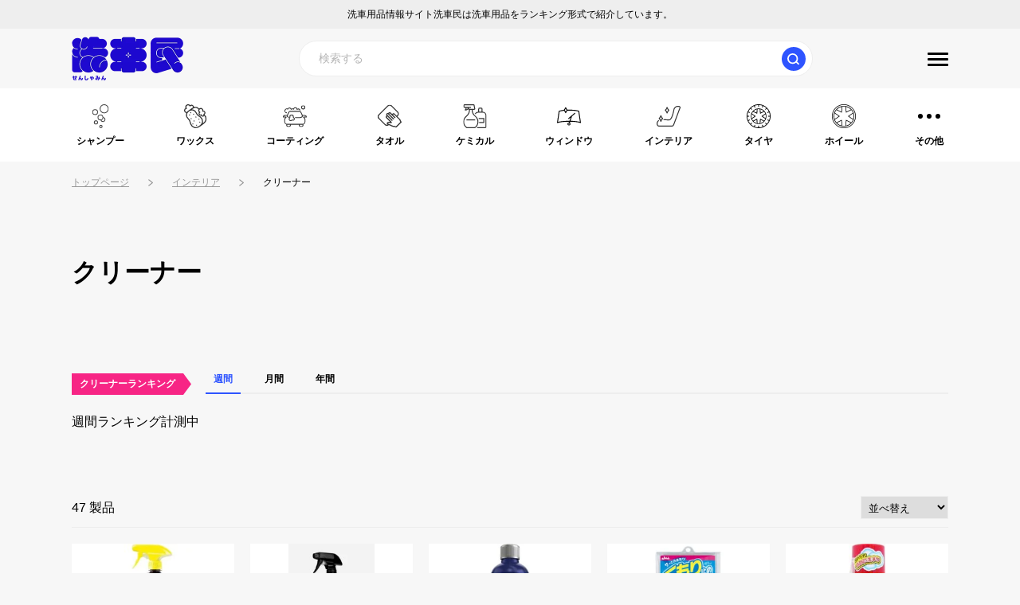

--- FILE ---
content_type: text/html; charset=UTF-8
request_url: https://sensyamin.net/interior/cleaner/
body_size: 9202
content:
<!DOCTYPE html>
<html lang="ja">
  <head prefix="og: http://ogp.me/ns#">
  <meta charset="utf-8" />
	<!-- Google Tag Manager -->
	<script data-type="lazy" data-src="[data-uri]"></script>
	<!-- End Google Tag Manager -->
  <meta http-equiv="X-UA-Compatible" content="IE=edge" />
  <!--<meta name="viewport" content="width=device-width" />-->
	<meta name="viewport" content="width=device-width, user-scalable=no, initial-scale=1.0, maximum-scale=1.0, minimum-scale=1.0">
  <meta name="format-detection" content="telephone=no">
  	<title>クリーナー一覧|総合洗車用品情報サイト|洗車民</title>
	<meta name="description" content="クリーナー一覧のページです。|洗車民は洗車用品に特化した情報サイトです。様々なメーカーや商品をひとまとめに調べられる総合洗車情報サイトです。">
	<!-- global OGP -->
	<meta property="og:site_name"  content="総合洗車用品情報サイト|洗車民">
	<meta property="og:type" content="article">
	<meta property="og:title" content="クリーナー一覧|総合洗車用品情報サイト|洗車民">
	<meta property="og:description" content="クリーナー一覧のページです。|洗車民は洗車用品に特化した情報サイトです。様々なメーカーや商品をひとまとめに調べられる総合洗車情報サイトです。">
	<meta property="og:url" content="https://sensyamin.net/interior/cleaner/">
	<meta property="og:image" content="https://sensyamin.net/wp-content/themes/detail-japan/assets/images/ogp.png">
	<!-- global OGP -->
				<link rel="canonical" href="https://sensyamin.net/interior/cleaner/">
		<link rel="icon" type="image/x-icon" href="https://sensyamin.net/wp-content/themes/detail-japan/assets/images/favicon.ico">
	<link rel="preconnect dns-prefetch" href="https://pagead2.googlesyndication.com">
	<link rel="preconnect dns-prefetch" href="https://tpc.googlesyndication.com">
	<link rel="preconnect dns-prefetch" href="https://googleads.g.doubleclick.net">
	<link rel="preconnect dns-prefetch" href="https://stats.g.doubleclick.net">
	<link rel="preconnect dns-prefetch" href="https://www.googletagmanager.com">
	<link rel="preconnect dns-prefetch" href="https://www.google.com/">
	<link rel="preconnect dns-prefetch" href="https://analytics.google.com">
	<link rel="preconnect dns-prefetch" href="https://sensyamin.net/wp-content/themes/detail-japan">
	    <ins class="adsbygoogle"
         data-ad-format="autorelaxed"
         data-ad-client="ca-pub-9288619173116268"
         ></ins>
    <script>
        (adsbygoogle = window.adsbygoogle || []).push({});
    </script>

		<meta name='robots' content='max-image-preview:large' />
	<style>img:is([sizes="auto" i], [sizes^="auto," i]) { contain-intrinsic-size: 3000px 1500px }</style>
	<link rel='stylesheet' id='theme_style-css' href='https://sensyamin.net/wp-content/themes/detail-japan/assets/css/app.css?ver=2024090241206' type='text/css' media='all' />
<script type="text/javascript">
			var ajaxurl = "https://sensyamin.net/wp-admin/admin-ajax.php";
		</script>									<link rel="stylesheet" href="https://sensyamin.net/wp-content/themes/detail-japan/assets/css/rank.css" type="text/css" media="all">
		<link rel="stylesheet" href="https://sensyamin.net/wp-content/themes/detail-japan/assets/css/cat.css" type="text/css" media="all">
				</head>  <body data-page="category">
	<!-- Google Tag Manager (noscript) -->
	<noscript><iframe src="https://www.googletagmanager.com/ns.html?id=GTM-KNXGMRQ8"
	height="0" width="0" style="display:none;visibility:hidden"></iframe></noscript>
	<!-- End Google Tag Manager (noscript) -->
	<div class="contents">
		<header class="header">
							<p class="header-overview">洗車用品情報サイト洗車民は洗車用品を<span class="is-sp"></span>ランキング形式で紹介しています。</p>
						<div class="header-contents">
				<div class="header-contents__inner contents-inner">
					<p class="header-logo">
						<a href="https://sensyamin.net/">
							<img decoding="async" src="https://sensyamin.net/wp-content/themes/detail-japan/assets/images/logo.webp" alt="洗車民" width="140" height="55">
						</a>
					</p>
					<div class="search">
						<form id="form" action="https://sensyamin.net" method="get">
	<input placeholder="検索する" type="text" name="s" id="s" class="search-input">
	<button type="submit" class="search-btn"><img decoding="async" src="https://sensyamin.net/wp-content/themes/detail-japan/assets/images/search.svg" alt="検索" width="15" height="15"></button>
</form>					</div>
					<ul class="header-contents__nav">
						<!--<li><a href="">ログイン</a></li>-->
						<!--<li class="is-pc"><a href=""><img decoding="async" src="https://sensyamin.net/wp-content/themes/detail-japan/assets/images/reviews.svg" alt="口コミ" width="26" height="26"></a></li>-->
						<!--<li class="is-pc"><a href=""><img decoding="async" src="https://sensyamin.net/wp-content/themes/detail-japan/assets/images/like.svg" alt="お気に入り" width="26" height="26"></a></li>-->
						<!--<li class="is-pc"><a href=""><img decoding="async" src="https://sensyamin.net/wp-content/themes/detail-japan/assets/images/news.svg" alt="お知らせ" width="26" height="26"></a></li>-->
						<li class="header-menu__btn js-menu">
							<span></span>
							<span></span>
							<span></span>
						</li>
					</ul>
					<div class="header-menu__wrap">
						<div class="header-menu__close js-menu-close">
							<span></span>
							<span></span>
						</div>
						<ul class="header-menu">
							<li>
								<span>商品を探す</span>
								<ul class="header-menu__item">
									<li><a href="https://sensyamin.net/ranking/">洗車用品人気総合ランキング</a></li>
								</ul>
							</li>
							<li>
								<span>カテゴリから探す</span>
								<ul class="header-menu__item">
																														<li><a href="https://sensyamin.net/shampoo/">シャンプー</a></li>
																																								<li><a href="https://sensyamin.net/wax/">ワックス</a></li>
																																								<li><a href="https://sensyamin.net/coating/">コーティング</a></li>
																																								<li><a href="https://sensyamin.net/towel/">タオル</a></li>
																																								<li><a href="https://sensyamin.net/chemical/">ケミカル</a></li>
																																								<li><a href="https://sensyamin.net/window/">ウィンドウ</a></li>
																																								<li><a href="https://sensyamin.net/interior/">インテリア</a></li>
																																								<li><a href="https://sensyamin.net/tire/">タイヤ</a></li>
																																								<li><a href="https://sensyamin.net/wheel/">ホイール</a></li>
																																								<li><a href="https://sensyamin.net/other/">その他</a></li>
																											</ul>
							</li>
							<li><a href="https://sensyamin.net/brand/">ブランドから探す</a></li>
<li><a href="https://sensyamin.net/special-feature/">特集</a></li>
<li><a href="https://sensyamin.net/about/">運営者情報</a></li>
<li><a href="https://sensyamin.net/privacy-policy/">プライバシーポリシー</a></li>
<li><a href="https://sensyamin.net/contact/">お問い合わせ</a></li>
						</ul>
					</div>
				</div>
			</div>
			<nav class="header-nav">
				<div class="header-nav__inner contents-inner">
				<ul class="header-nav__list">
																		<li data-cate="shampoo" class="js-cateMenu">
																	<span>
																	<img decoding="async" src="https://sensyamin.net/wp-content/themes/detail-japan/assets/images/nav01.svg" alt="シャンプー" width="30" height="30"><span>シャンプー</span>
																	</span>
															</li>
																								<li data-cate="wax" class="js-cateMenu">
																	<span>
																	<img decoding="async" src="https://sensyamin.net/wp-content/themes/detail-japan/assets/images/nav02.svg" alt="ワックス" width="30" height="30"><span>ワックス</span>
																	</span>
															</li>
																								<li data-cate="coating" class="js-cateMenu">
																	<span>
																	<img decoding="async" src="https://sensyamin.net/wp-content/themes/detail-japan/assets/images/nav03.svg" alt="コーティング" width="30" height="30"><span>コーティング</span>
																	</span>
															</li>
																								<li data-cate="towel" class="js-cateMenu">
																	<span>
																	<img decoding="async" src="https://sensyamin.net/wp-content/themes/detail-japan/assets/images/nav04.svg" alt="タオル" width="30" height="30"><span>タオル</span>
																	</span>
															</li>
																								<li data-cate="chemical" class="js-cateMenu">
																	<span>
																	<img decoding="async" src="https://sensyamin.net/wp-content/themes/detail-japan/assets/images/nav05.svg" alt="ケミカル" width="30" height="30"><span>ケミカル</span>
																	</span>
															</li>
																								<li data-cate="window" class="js-cateMenu">
																	<span>
																	<img decoding="async" src="https://sensyamin.net/wp-content/themes/detail-japan/assets/images/nav06.svg" alt="ウィンドウ" width="30" height="30"><span>ウィンドウ</span>
																	</span>
															</li>
																								<li data-cate="interior" class="js-cateMenu is-current">
																	<span>
																	<img decoding="async" src="https://sensyamin.net/wp-content/themes/detail-japan/assets/images/nav07.svg" alt="インテリア" width="30" height="30"><span>インテリア</span>
																	</span>
															</li>
																								<li data-cate="tire" class="">
																	<a href="https://sensyamin.net/tire/">
																	<img decoding="async" src="https://sensyamin.net/wp-content/themes/detail-japan/assets/images/nav08.svg" alt="タイヤ" width="30" height="30"><span>タイヤ</span>
																	</a>
															</li>
																								<li data-cate="wheel" class="">
																	<a href="https://sensyamin.net/wheel/">
																	<img decoding="async" src="https://sensyamin.net/wp-content/themes/detail-japan/assets/images/nav09.svg" alt="ホイール" width="30" height="30"><span>ホイール</span>
																	</a>
															</li>
																								<li data-cate="other" class="">
																	<a href="https://sensyamin.net/other/">
																	<img decoding="async" src="https://sensyamin.net/wp-content/themes/detail-japan/assets/images/nav10.svg" alt="その他" width="30" height="30"><span>その他</span>
																	</a>
															</li>
															</ul>
				</div>
				<div class="header-subnav__wrap">
					<div class="contents-inner">
																					<ul class="header-subnav" id="shampoo">
									<li><a href="https://sensyamin.net/shampoo/">全てのシャンプー</a></li>
																			<li><a href="https://sensyamin.net/shampoo/alkali/">アルカリシャンプー</a></li>
																			<li><a href="https://sensyamin.net/shampoo/water-repelling/">撥水シャンプー</a></li>
																			<li><a href="https://sensyamin.net/shampoo/removal/">脱脂シャンプー</a></li>
																			<li><a href="https://sensyamin.net/shampoo/neutral/">中性シャンプー</a></li>
																			<li><a href="https://sensyamin.net/shampoo/acid/">酸性シャンプー</a></li>
																			<li><a href="https://sensyamin.net/shampoo/wax-shampoo/">ワックスシャンプー</a></li>
																			<li><a href="https://sensyamin.net/shampoo/other-shampoo/">その他</a></li>
																	</ul>
																												<ul class="header-subnav" id="wax">
									<li><a href="https://sensyamin.net/wax/">全てのワックス</a></li>
																			<li><a href="https://sensyamin.net/wax/carnauba/">カルナバワックス</a></li>
																			<li><a href="https://sensyamin.net/wax/scratch-removal/">傷消しワックス</a></li>
																			<li><a href="https://sensyamin.net/wax/spray/">スプレーワックス</a></li>
																			<li><a href="https://sensyamin.net/wax/liquid/">液体ワックス</a></li>
																			<li><a href="https://sensyamin.net/wax/other-wax/">その他</a></li>
																	</ul>
																												<ul class="header-subnav" id="coating">
									<li><a href="https://sensyamin.net/coating/">全てのコーティング</a></li>
																			<li><a href="https://sensyamin.net/coating/glass/">ガラス系</a></li>
																			<li><a href="https://sensyamin.net/coating/ceramic/">セラミック系</a></li>
																			<li><a href="https://sensyamin.net/coating/graphene/">グラフェン系</a></li>
																			<li><a href="https://sensyamin.net/coating/other-coating/">その他</a></li>
																	</ul>
																												<ul class="header-subnav" id="towel">
									<li><a href="https://sensyamin.net/towel/">全てのタオル</a></li>
																			<li><a href="https://sensyamin.net/towel/towel/">タオル</a></li>
																			<li><a href="https://sensyamin.net/towel/mitt/">洗車ミット</a></li>
																			<li><a href="https://sensyamin.net/towel/towel-other/">その他</a></li>
																	</ul>
																												<ul class="header-subnav" id="chemical">
									<li><a href="https://sensyamin.net/chemical/">全てのケミカル</a></li>
																			<li><a href="https://sensyamin.net/chemical/iron-powder-removal/">鉄粉除去</a></li>
																			<li><a href="https://sensyamin.net/chemical/chemical-removal/">脱脂</a></li>
																			<li><a href="https://sensyamin.net/chemical/remover/">リムーバー</a></li>
																			<li><a href="https://sensyamin.net/chemical/chemical-cleaner/">クリーナー</a></li>
																			<li><a href="https://sensyamin.net/chemical/chemical-other/">その他</a></li>
																	</ul>
																												<ul class="header-subnav" id="window">
									<li><a href="https://sensyamin.net/window/">全てのウィンドウ</a></li>
																			<li><a href="https://sensyamin.net/window/window-cleaner/">クリーナー</a></li>
																			<li><a href="https://sensyamin.net/window/window-coating/">コーティング</a></li>
																			<li><a href="https://sensyamin.net/window/window-other/">その他</a></li>
																	</ul>
																												<ul class="header-subnav" id="interior">
									<li><a href="https://sensyamin.net/interior/">全てのインテリア</a></li>
																			<li><a href="https://sensyamin.net/interior/cleaner/">クリーナー</a></li>
																			<li><a href="https://sensyamin.net/interior/interior-coating/">コーティング</a></li>
																			<li><a href="https://sensyamin.net/interior/interior-other/">その他</a></li>
																	</ul>
																																																									</div>
				</div>
			</nav>
		</header>
		<div class="overlay js-close"></div><div class="breadcrumbs">
	<div class="contents-inner">
		<ol class="breadcrumbs-list" itemscope="" itemtype="https://schema.org/BreadcrumbList">
			<li class="breadcrumbs__item" itemscope="" itemprop="itemListElement" itemtype="https://schema.org/ListItem">
				<a href="https://sensyamin.net/" itemprop="item"><span itemprop="name">トップページ</span></a>
				<meta itemprop="position" content="1">
			</li>
															<li class="breadcrumbs__item" itemscope="" itemprop="itemListElement" itemtype="https://schema.org/ListItem">
						<a href="https://sensyamin.net/interior/" itemprop="item"><span itemprop="name">インテリア</span></a>
						<meta itemprop="position" content="2">
					</li>
					<li class="breadcrumbs-path" itemscope="" itemprop="itemListElement" itemtype="https://schema.org/ListItem">
						<span itemprop="name">クリーナー</span><meta itemprop="position" content="3">
					</li>
									</ol>
	</div>
</div>	<section class="contents-inner __category">
		<h1 class="contents-ttl">クリーナー</h1>
		<section class="section __ranking __category">
	<div class="contents-inner">
		<div class="ranking-category">
			<p class="ranking-category__ttl">クリーナーランキング</p>
			<ul class="ranking-category__list">
				<li class="js-rankingSpCategory is-active" data-category="weekly">週間</li>
				<li class="js-rankingSpCategory" data-category="monthly">月間</li>
				<li class="js-rankingSpCategory" data-category="yearly">年間</li>
			</ul>
		</div>
		<div class="ranking-list__wrap is-active" id="weekly">
							<p>週間ランキング計測中</p>
					</div>
		<div class="ranking-list__wrap" id="monthly">
							<div class="swiper js-rankingSlide">
					<ul class="ranking-list __period swiper-wrapper">
						<li class="ranking-card swiper-slide">
	<a href="https://sensyamin.net/interior/cleaner/gyeon-leatherset-mild%ef%bc%88%e3%83%ac%e3%82%b6%e3%83%bc%e3%82%bb%e3%83%83%e3%83%88-%e3%83%9e%e3%82%a4%e3%83%ab%e3%83%89%ef%bc%89/">
					<img decoding="async" loading="lazy" src="https://sensyamin.net/wp-content/uploads/2024/05/aD7spex3-204x204.jpg" alt="GYEON LeatherSet Mild（レザーセット マイルド）" width="204" height="204" class="ranking-card__img">
				<div class="ranking-card__data">
			<h3 class="ranking-card__ttl">GYEON LeatherSet Mild（レザーセット マイルド）</h3>
							<p class="ranking-card__price">¥8,360〜</p>
				<!--<ul class="rate">
					<li class="is-active"></li>
					<li class="is-active"></li>
					<li class="is-active"></li>
					<li class="is-active"></li>
					<li></li>
				</ul>
				<span href="" class="ranking-card__review">110件</span>-->
					</div>
	</a>
</li>											</ul>
				</div>
					</div>
		<div class="ranking-list__wrap" id="yearly">
							<div class="swiper js-rankingSlide">
					<ul class="ranking-list __period swiper-wrapper">
						<li class="ranking-card swiper-slide">
	<a href="https://sensyamin.net/interior/cleaner/gyeon-leatherset-mild%ef%bc%88%e3%83%ac%e3%82%b6%e3%83%bc%e3%82%bb%e3%83%83%e3%83%88-%e3%83%9e%e3%82%a4%e3%83%ab%e3%83%89%ef%bc%89/">
					<img decoding="async" loading="lazy" src="https://sensyamin.net/wp-content/uploads/2024/05/aD7spex3-204x204.jpg" alt="GYEON LeatherSet Mild（レザーセット マイルド）" width="204" height="204" class="ranking-card__img">
				<div class="ranking-card__data">
			<h3 class="ranking-card__ttl">GYEON LeatherSet Mild（レザーセット マイルド）</h3>
							<p class="ranking-card__price">¥8,360〜</p>
				<!--<ul class="rate">
					<li class="is-active"></li>
					<li class="is-active"></li>
					<li class="is-active"></li>
					<li class="is-active"></li>
					<li></li>
				</ul>
				<span href="" class="ranking-card__review">110件</span>-->
					</div>
	</a>
</li>											</ul>
				</div>
					</div>
	</div>
</section>				<div class="section">
			<div class="ranking-head">
				<p class="ranking-head__num"><span>47</span> 製品</p>
				<div class="rankng-sort">
					<select class="ranking-sort__list js-sort-price">
						<option value="" disabled selected style="display:none;">並べ替え</option>
						<option value="low">価格の安い順</option>
						<option value="high">価格の高い順</option>
					</select>
				</div>
			</div>
							<ul class="ranking-list">
											<li class="ranking-card">
	<a href="https://sensyamin.net/interior/cleaner/stoner-%e3%83%ac%e3%82%b6%e3%83%bc%e3%82%af%e3%83%aa%e3%83%bc%e3%83%8a%e3%83%bc/">
					<img decoding="async" loading="lazy" src="https://sensyamin.net/wp-content/uploads/2024/05/51rgStwqLL._SX522_-204x204.jpg" alt="Stoner レザークリーナー" width="204" height="204" class="ranking-card__img">
				<div class="ranking-card__data">
			<h3 class="ranking-card__ttl">Stoner レザークリーナー</h3>
							<p class="ranking-card__price">¥1,718〜</p>
				<!--<ul class="rate">
					<li class="is-active"></li>
					<li class="is-active"></li>
					<li class="is-active"></li>
					<li class="is-active"></li>
					<li></li>
				</ul>
				<span href="" class="ranking-card__review">110件</span>-->
					</div>
	</a>
</li>											<li class="ranking-card">
	<a href="https://sensyamin.net/interior/cleaner/adams-enzymatic-cleaner%ef%bd%9c%e3%82%a8%e3%83%b3%e3%82%b6%e3%82%a4%e3%83%9e%e3%83%86%e3%82%a3%e3%83%83%e3%82%af%e3%82%af%e3%83%aa%e3%83%bc%e3%83%8a%e3%83%bc/">
					<img decoding="async" loading="lazy" src="https://sensyamin.net/wp-content/uploads/2024/04/0105120705_65977259180a3-163x204.jpg" alt="Adam&#8217;s Enzymatic Cleaner｜エンザイマティッククリーナー" width="163" height="204" class="ranking-card__img">
				<div class="ranking-card__data">
			<h3 class="ranking-card__ttl">Adam&#8217;s Enzymatic Cleaner｜エンザイマティッククリーナー</h3>
							<p class="ranking-card__price">¥3,960〜</p>
				<!--<ul class="rate">
					<li class="is-active"></li>
					<li class="is-active"></li>
					<li class="is-active"></li>
					<li class="is-active"></li>
					<li></li>
				</ul>
				<span href="" class="ranking-card__review">110件</span>-->
					</div>
	</a>
</li>											<li class="ranking-card">
	<a href="https://sensyamin.net/interior/cleaner/%e3%82%b0%e3%83%aa%e3%82%b3-glico-500ml-labocosmetica/">
					<img decoding="async" loading="lazy" src="https://sensyamin.net/wp-content/uploads/2024/05/41DzjuaGAUL._AC_SX679_-76x204.jpg" alt="グリコ GLICO 500ml Labocosmetica" width="76" height="204" class="ranking-card__img">
				<div class="ranking-card__data">
			<h3 class="ranking-card__ttl">グリコ GLICO 500ml Labocosmetica</h3>
							<p class="ranking-card__price">¥2,384〜</p>
				<!--<ul class="rate">
					<li class="is-active"></li>
					<li class="is-active"></li>
					<li class="is-active"></li>
					<li class="is-active"></li>
					<li></li>
				</ul>
				<span href="" class="ranking-card__review">110件</span>-->
					</div>
	</a>
</li>											<li class="ranking-card">
	<a href="https://sensyamin.net/interior/cleaner/%e3%83%97%e3%83%ad%e3%82%b9%e3%82%bf%e3%83%83%e3%83%95-%e3%81%8f%e3%82%82%e3%82%8a%e6%ad%a2%e3%82%81%e3%83%9e%e3%82%b8%e3%83%83%e3%82%af%e3%82%af%e3%83%ad%e3%82%b9/">
					<img decoding="async" loading="lazy" src="https://sensyamin.net/wp-content/uploads/2024/04/P100_1k-204x204.jpg" alt="プロスタッフ くもり止めマジッククロス" width="204" height="204" class="ranking-card__img">
				<div class="ranking-card__data">
			<h3 class="ranking-card__ttl">プロスタッフ くもり止めマジッククロス</h3>
							<p class="ranking-card__price">¥852〜</p>
				<!--<ul class="rate">
					<li class="is-active"></li>
					<li class="is-active"></li>
					<li class="is-active"></li>
					<li class="is-active"></li>
					<li></li>
				</ul>
				<span href="" class="ranking-card__review">110件</span>-->
					</div>
	</a>
</li>											<li class="ranking-card">
	<a href="https://sensyamin.net/interior/cleaner/%e3%82%a6%e3%82%a3%e3%83%ab%e3%82%bd%e3%83%b3willson-%e6%b1%9a%e3%82%8c%e3%83%bb%e3%83%a4%e3%83%8b%e5%8f%96%e3%82%8a%e3%82%af%e3%83%aa%e3%83%bc%e3%83%8a%e3%83%bc/">
					<img decoding="async" loading="lazy" src="https://sensyamin.net/wp-content/uploads/2024/04/71uCjOPi7fL._AC_SY879_-68x204.jpg" alt="ウィルソン(WILLSON) 汚れ・ヤニ取りクリーナー" width="68" height="204" class="ranking-card__img">
				<div class="ranking-card__data">
			<h3 class="ranking-card__ttl">ウィルソン(WILLSON) 汚れ・ヤニ取りクリーナー</h3>
							<p class="ranking-card__price">¥539〜</p>
				<!--<ul class="rate">
					<li class="is-active"></li>
					<li class="is-active"></li>
					<li class="is-active"></li>
					<li class="is-active"></li>
					<li></li>
				</ul>
				<span href="" class="ranking-card__review">110件</span>-->
					</div>
	</a>
</li>											<li class="ranking-card">
	<a href="https://sensyamin.net/interior/cleaner/adams-all-purpose-interior-cleaning-foaming-%e3%82%aa%e3%83%bc%e3%83%ab%e3%83%91%e3%83%bc%e3%83%91%e3%82%b9%e3%82%a4%e3%83%b3%e3%83%86%e3%83%aa%e3%82%a2%e3%82%af%e3%83%aa%e3%83%bc%e3%83%8b/">
					<img decoding="async" loading="lazy" src="https://sensyamin.net/wp-content/uploads/2024/04/0821165621_5f3f7e254ab03-163x204.jpg" alt="Adam’s All Purpose Interior Cleaning Foaming | オールパーパスインテリアクリーニングフォーミング" width="163" height="204" class="ranking-card__img">
				<div class="ranking-card__data">
			<h3 class="ranking-card__ttl">Adam’s All Purpose Interior Cleaning Foaming | オールパーパスインテリアクリーニングフォーミング</h3>
							<p class="ranking-card__price">¥3,300〜</p>
				<!--<ul class="rate">
					<li class="is-active"></li>
					<li class="is-active"></li>
					<li class="is-active"></li>
					<li class="is-active"></li>
					<li></li>
				</ul>
				<span href="" class="ranking-card__review">110件</span>-->
					</div>
	</a>
</li>											<li class="ranking-card">
	<a href="https://sensyamin.net/interior/cleaner/adams-suede-alcantara-cleaner-%e3%82%b9%e3%82%a8%e3%83%bc%e3%83%89%e3%82%a2%e3%83%ab%e3%82%ab%e3%83%b3%e3%82%bf%e3%83%bc%e3%83%a9%e3%82%af%e3%83%aa%e3%83%bc%e3%83%8a%e3%83%bc/">
					<img decoding="async" loading="lazy" src="https://sensyamin.net/wp-content/uploads/2024/12/1205145627_6751408bbfac3-163x204.jpg" alt="Adam&#8217;s Suede &#038; Alcantara Cleaner | スエード&#038;アルカンターラクリーナー" width="163" height="204" class="ranking-card__img">
				<div class="ranking-card__data">
			<h3 class="ranking-card__ttl">Adam&#8217;s Suede &#038; Alcantara Cleaner | スエード&#038;アルカンターラクリーナー</h3>
							<p class="ranking-card__price">¥3,960〜</p>
				<!--<ul class="rate">
					<li class="is-active"></li>
					<li class="is-active"></li>
					<li class="is-active"></li>
					<li class="is-active"></li>
					<li></li>
				</ul>
				<span href="" class="ranking-card__review">110件</span>-->
					</div>
	</a>
</li>											<li class="ranking-card">
	<a href="https://sensyamin.net/interior/cleaner/%e3%83%97%e3%83%ad%e3%82%b9%e3%82%bf%e3%83%83%e3%83%95-%e8%bb%8a%e5%86%85%e7%94%a8%e3%82%b0%e3%83%ad%e3%83%bc%e3%83%96-%e3%82%b3%e3%82%a2%e3%83%a9%e3%81%ae%e6%89%8b/">
					<img decoding="async" loading="lazy" src="https://sensyamin.net/wp-content/uploads/2024/04/71ZRnQzy7zL._AC_SX679_-204x137.jpg" alt="プロスタッフ 車内用グローブ コアラの手" width="204" height="137" class="ranking-card__img">
				<div class="ranking-card__data">
			<h3 class="ranking-card__ttl">プロスタッフ 車内用グローブ コアラの手</h3>
							<p class="ranking-card__price">¥492〜</p>
				<!--<ul class="rate">
					<li class="is-active"></li>
					<li class="is-active"></li>
					<li class="is-active"></li>
					<li class="is-active"></li>
					<li></li>
				</ul>
				<span href="" class="ranking-card__review">110件</span>-->
					</div>
	</a>
</li>											<li class="ranking-card">
	<a href="https://sensyamin.net/interior/cleaner/%e3%83%97%e3%83%ad%e3%82%b9%e3%82%bf%e3%83%83%e3%83%95-%e8%bb%8a%e5%86%85%e7%94%a8%e3%83%a2%e3%83%83%e3%83%97-%e3%83%97%e3%83%bc%e3%83%89%e3%83%ab%e3%81%ae%e3%82%b7%e3%83%83%e3%83%9d-%e3%83%96/">
					<img decoding="async" loading="lazy" src="https://sensyamin.net/wp-content/uploads/2024/04/71n0I2qcIwL._AC_SX679_-89x204.jpg" alt="プロスタッフ 車内用モップ プードルのシッポ ブラウン" width="89" height="204" class="ranking-card__img">
				<div class="ranking-card__data">
			<h3 class="ranking-card__ttl">プロスタッフ 車内用モップ プードルのシッポ ブラウン</h3>
							<p class="ranking-card__price">¥654〜</p>
				<!--<ul class="rate">
					<li class="is-active"></li>
					<li class="is-active"></li>
					<li class="is-active"></li>
					<li class="is-active"></li>
					<li></li>
				</ul>
				<span href="" class="ranking-card__review">110件</span>-->
					</div>
	</a>
</li>											<li class="ranking-card">
	<a href="https://sensyamin.net/interior/cleaner/%e3%82%a6%e3%82%a3%e3%83%ab%e3%82%bd%e3%83%b3willson-%e6%9c%ac%e9%9d%a9%e3%82%af%e3%83%aa%e3%83%bc%e3%83%8a%e3%83%bc/">
					<img decoding="async" loading="lazy" src="https://sensyamin.net/wp-content/uploads/2024/04/516WT753MRL._AC_-138x204.jpg" alt="ウィルソン(WILLSON) 本革クリーナー" width="138" height="204" class="ranking-card__img">
				<div class="ranking-card__data">
			<h3 class="ranking-card__ttl">ウィルソン(WILLSON) 本革クリーナー</h3>
							<p class="ranking-card__price">¥1,095〜</p>
				<!--<ul class="rate">
					<li class="is-active"></li>
					<li class="is-active"></li>
					<li class="is-active"></li>
					<li class="is-active"></li>
					<li></li>
				</ul>
				<span href="" class="ranking-card__review">110件</span>-->
					</div>
	</a>
</li>											<li class="ranking-card">
	<a href="https://sensyamin.net/interior/cleaner/gyeon-leathercleaner-mild%ef%bc%88%e3%83%ac%e3%82%b6%e3%83%bc%e3%82%af%e3%83%aa%e3%83%bc%e3%83%8a%e3%83%bc-%e3%83%9e%e3%82%a4%e3%83%ab%e3%83%89%ef%bc%89/">
					<img decoding="async" loading="lazy" src="https://sensyamin.net/wp-content/uploads/2024/05/31GCwE1CVL._AC_-95x204.jpg" alt="GYEON LeatherCleaner Mild（レザークリーナー マイルド） 1000ml" width="95" height="204" class="ranking-card__img">
				<div class="ranking-card__data">
			<h3 class="ranking-card__ttl">GYEON LeatherCleaner Mild（レザークリーナー マイルド） 1000ml</h3>
							<p class="ranking-card__price">¥4,070〜</p>
				<!--<ul class="rate">
					<li class="is-active"></li>
					<li class="is-active"></li>
					<li class="is-active"></li>
					<li class="is-active"></li>
					<li></li>
				</ul>
				<span href="" class="ranking-card__review">110件</span>-->
					</div>
	</a>
</li>											<li class="ranking-card">
	<a href="https://sensyamin.net/interior/cleaner/gyeon-leathercleaner-natural%ef%bc%88%e3%83%ac%e3%82%b6%e3%83%bc%e3%82%af%e3%83%aa%e3%83%bc%e3%83%8a%e3%83%bc%e3%83%8a%e3%83%81%e3%83%a5%e3%83%a9%e3%83%ab%ef%bc%89/">
					<img decoding="async" loading="lazy" src="https://sensyamin.net/wp-content/uploads/2024/05/41o7zs-CxfL._AC_SX679_-104x204.jpg" alt="GYEON LeatherCleaner Natural（レザークリーナーナチュラル） 500ml" width="104" height="204" class="ranking-card__img">
				<div class="ranking-card__data">
			<h3 class="ranking-card__ttl">GYEON LeatherCleaner Natural（レザークリーナーナチュラル） 500ml</h3>
							<p class="ranking-card__price">¥2,750〜</p>
				<!--<ul class="rate">
					<li class="is-active"></li>
					<li class="is-active"></li>
					<li class="is-active"></li>
					<li class="is-active"></li>
					<li></li>
				</ul>
				<span href="" class="ranking-card__review">110件</span>-->
					</div>
	</a>
</li>											<li class="ranking-card">
	<a href="https://sensyamin.net/interior/cleaner/%e3%82%a6%e3%82%a3%e3%83%ab%e3%82%bd%e3%83%b3willson-%e3%83%80%e3%83%83%e3%82%b7%e3%83%a5%e3%83%9c%e3%83%bc%e3%83%89%e3%81%ae%e3%83%84%e3%83%a4%e5%87%ba%e3%81%97%e3%83%84%e3%83%a4%e3%83%9f%e3%82%b9/">
					<img decoding="async" loading="lazy" src="https://sensyamin.net/wp-content/uploads/2024/04/416UsUsLfrL._AC_-54x204.jpg" alt="ウィルソン(WILLSON) ダッシュボードのツヤ出しツヤミスト" width="54" height="204" class="ranking-card__img">
				<div class="ranking-card__data">
			<h3 class="ranking-card__ttl">ウィルソン(WILLSON) ダッシュボードのツヤ出しツヤミスト</h3>
							<p class="ranking-card__price">¥598〜</p>
				<!--<ul class="rate">
					<li class="is-active"></li>
					<li class="is-active"></li>
					<li class="is-active"></li>
					<li class="is-active"></li>
					<li></li>
				</ul>
				<span href="" class="ranking-card__review">110件</span>-->
					</div>
	</a>
</li>											<li class="ranking-card">
	<a href="https://sensyamin.net/interior/cleaner/the-class-cleancoat/">
					<img decoding="async" loading="lazy" src="https://sensyamin.net/wp-content/uploads/2024/05/51sC1OvCV9L._AC_SX679_-89x204.jpg" alt="THE CLASS CLEAN&#038;COAT" width="89" height="204" class="ranking-card__img">
				<div class="ranking-card__data">
			<h3 class="ranking-card__ttl">THE CLASS CLEAN&#038;COAT</h3>
							<p class="ranking-card__price">¥4,380〜</p>
				<!--<ul class="rate">
					<li class="is-active"></li>
					<li class="is-active"></li>
					<li class="is-active"></li>
					<li class="is-active"></li>
					<li></li>
				</ul>
				<span href="" class="ranking-card__review">110件</span>-->
					</div>
	</a>
</li>											<li class="ranking-card">
	<a href="https://sensyamin.net/interior/cleaner/sonax-%e3%82%a8%e3%82%af%e3%82%b9%e3%83%88%e3%83%aa%e3%83%bc%e3%83%a0-%e3%82%a2%e3%83%95%e3%82%a9%e3%82%a6%e3%83%ab%e3%82%b9%e3%82%bf%e3%83%aa%e3%83%bc-%e3%82%a2%e3%83%ab%e3%82%ab%e3%83%b3%e3%82%bf/">
					<img decoding="async" loading="lazy" src="https://sensyamin.net/wp-content/uploads/2024/04/4064700206304-204x204.jpg" alt="SONAX エクストリーム アフォウルスタリー &#038; アルカンターラクリーナー" width="204" height="204" class="ranking-card__img">
				<div class="ranking-card__data">
			<h3 class="ranking-card__ttl">SONAX エクストリーム アフォウルスタリー &#038; アルカンターラクリーナー</h3>
							<p class="ranking-card__price">¥1,529〜</p>
				<!--<ul class="rate">
					<li class="is-active"></li>
					<li class="is-active"></li>
					<li class="is-active"></li>
					<li class="is-active"></li>
					<li></li>
				</ul>
				<span href="" class="ranking-card__review">110件</span>-->
					</div>
	</a>
</li>											<li class="ranking-card">
	<a href="https://sensyamin.net/interior/cleaner/blask-no-8-interior-perfect-%e3%80%90%e3%82%a4%e3%83%b3%e3%83%86%e3%83%aa%e3%82%a2%e3%83%91%e3%83%bc%e3%83%95%e3%82%a7%e3%82%af%e3%83%88%e3%80%91/">
					<img decoding="async" loading="lazy" src="https://sensyamin.net/wp-content/uploads/2024/06/511gDWjlAsL._AC_SX679_-1-74x204.jpg" alt="BLASK No.8 Interior Perfect 【インテリアパーフェクト】" width="74" height="204" class="ranking-card__img">
				<div class="ranking-card__data">
			<h3 class="ranking-card__ttl">BLASK No.8 Interior Perfect 【インテリアパーフェクト】</h3>
							<p class="ranking-card__price">¥4,400〜</p>
				<!--<ul class="rate">
					<li class="is-active"></li>
					<li class="is-active"></li>
					<li class="is-active"></li>
					<li class="is-active"></li>
					<li></li>
				</ul>
				<span href="" class="ranking-card__review">110件</span>-->
					</div>
	</a>
</li>											<li class="ranking-card">
	<a href="https://sensyamin.net/interior/cleaner/leo-4l-luminus/">
					<img decoding="async" loading="lazy" src="https://sensyamin.net/wp-content/uploads/2024/05/b0182d9cf19ec52ce20fc94c5475d961-160x204.jpg" alt="LEO 4L LUMINUS" width="160" height="204" class="ranking-card__img">
				<div class="ranking-card__data">
			<h3 class="ranking-card__ttl">LEO 4L LUMINUS</h3>
							<p class="ranking-card__price">¥11,200〜</p>
				<!--<ul class="rate">
					<li class="is-active"></li>
					<li class="is-active"></li>
					<li class="is-active"></li>
					<li class="is-active"></li>
					<li></li>
				</ul>
				<span href="" class="ranking-card__review">110件</span>-->
					</div>
	</a>
</li>											<li class="ranking-card">
	<a href="https://sensyamin.net/interior/cleaner/sonax-%e3%82%a8%e3%82%af%e3%82%b9%e3%83%88%e3%83%aa%e3%83%bc%e3%83%a0-%e3%82%b3%e3%82%af%e3%83%94%e3%83%83%e3%83%88%e3%82%af%e3%83%aa%e3%83%bc%e3%83%8a%e3%83%bc/">
					<img decoding="async" loading="lazy" src="https://sensyamin.net/wp-content/uploads/2024/04/4064700283244-204x204.jpg" alt="SONAX エクストリーム コクピットクリーナー" width="204" height="204" class="ranking-card__img">
				<div class="ranking-card__data">
			<h3 class="ranking-card__ttl">SONAX エクストリーム コクピットクリーナー</h3>
							<p class="ranking-card__price">¥1,420〜</p>
				<!--<ul class="rate">
					<li class="is-active"></li>
					<li class="is-active"></li>
					<li class="is-active"></li>
					<li class="is-active"></li>
					<li></li>
				</ul>
				<span href="" class="ranking-card__review">110件</span>-->
					</div>
	</a>
</li>											<li class="ranking-card">
	<a href="https://sensyamin.net/interior/cleaner/%e3%82%a6%e3%82%a3%e3%83%ab%e3%82%bd%e3%83%b3willson-%e5%b8%83%e8%a3%bd%e3%82%b7%e3%83%bc%e3%83%88%e3%82%af%e3%83%aa%e3%83%bc%e3%83%8a%e3%83%bc%e3%80%80%e3%83%88%e3%83%aa%e3%82%ac%e3%83%bc/">
					<img decoding="async" loading="lazy" src="https://sensyamin.net/wp-content/uploads/2024/04/shopping-6-1-204x204.webp" alt="ウィルソン(WILLSON) 布製シートクリーナー　トリガー" width="204" height="204" class="ranking-card__img">
				<div class="ranking-card__data">
			<h3 class="ranking-card__ttl">ウィルソン(WILLSON) 布製シートクリーナー　トリガー</h3>
							<p class="ranking-card__price">¥685〜</p>
				<!--<ul class="rate">
					<li class="is-active"></li>
					<li class="is-active"></li>
					<li class="is-active"></li>
					<li class="is-active"></li>
					<li></li>
				</ul>
				<span href="" class="ranking-card__review">110件</span>-->
					</div>
	</a>
</li>											<li class="ranking-card">
	<a href="https://sensyamin.net/interior/cleaner/%e3%83%97%e3%83%ad%e3%82%b9%e3%82%bf%e3%83%83%e3%83%95-%e8%bb%8a%e5%86%85%e7%94%a8-%e3%81%b5%e3%82%8f%e3%82%b9%e3%83%99-%e3%83%9e%e3%82%b8%e3%83%83%e3%82%af%e3%82%af%e3%83%ad%e3%82%b9/">
					<img decoding="async" loading="lazy" src="https://sensyamin.net/wp-content/uploads/2024/04/P-95_1k-204x204.jpg" alt="プロスタッフ 車内用 ふわスベ マジッククロス" width="204" height="204" class="ranking-card__img">
				<div class="ranking-card__data">
			<h3 class="ranking-card__ttl">プロスタッフ 車内用 ふわスベ マジッククロス</h3>
							<p class="ranking-card__price">¥434〜</p>
				<!--<ul class="rate">
					<li class="is-active"></li>
					<li class="is-active"></li>
					<li class="is-active"></li>
					<li class="is-active"></li>
					<li></li>
				</ul>
				<span href="" class="ranking-card__review">110件</span>-->
					</div>
	</a>
</li>											<li class="ranking-card">
	<a href="https://sensyamin.net/interior/cleaner/gyeon-leatherset-strong%ef%bc%88%e3%83%ac%e3%82%b6%e3%83%bc%e3%82%bb%e3%83%83%e3%83%88-%e3%82%b9%e3%83%88%e3%83%ad%e3%83%b3%e3%82%b0%ef%bc%89/">
					<img decoding="async" loading="lazy" src="https://sensyamin.net/wp-content/uploads/2024/05/818xvoXSSkL._AC_SX679_-204x201.jpg" alt="GYEON LeatherSet Strong（レザーセット ストロング）" width="204" height="201" class="ranking-card__img">
				<div class="ranking-card__data">
			<h3 class="ranking-card__ttl">GYEON LeatherSet Strong（レザーセット ストロング）</h3>
							<p class="ranking-card__price">¥8,360〜</p>
				<!--<ul class="rate">
					<li class="is-active"></li>
					<li class="is-active"></li>
					<li class="is-active"></li>
					<li class="is-active"></li>
					<li></li>
				</ul>
				<span href="" class="ranking-card__review">110件</span>-->
					</div>
	</a>
</li>											<li class="ranking-card">
	<a href="https://sensyamin.net/interior/cleaner/adams-leather-interior-cleaner-foaming-%e3%83%ac%e3%82%b6%e3%83%bc%e3%82%a4%e3%83%b3%e3%83%86%e3%83%aa%e3%82%a2%e3%82%af%e3%83%aa%e3%83%bc%e3%83%8a%e3%83%bc%e3%83%95%e3%82%a9%e3%83%bc/">
					<img decoding="async" loading="lazy" src="https://sensyamin.net/wp-content/uploads/2024/04/0824103938_5f431a5a87123-163x204.jpg" alt="Adam’s Leather &#038; Interior Cleaner Foaming | レザー&#038;インテリアクリーナーフォーミング" width="163" height="204" class="ranking-card__img">
				<div class="ranking-card__data">
			<h3 class="ranking-card__ttl">Adam’s Leather &#038; Interior Cleaner Foaming | レザー&#038;インテリアクリーナーフォーミング</h3>
							<p class="ranking-card__price">¥3,080〜</p>
				<!--<ul class="rate">
					<li class="is-active"></li>
					<li class="is-active"></li>
					<li class="is-active"></li>
					<li class="is-active"></li>
					<li></li>
				</ul>
				<span href="" class="ranking-card__review">110件</span>-->
					</div>
	</a>
</li>											<li class="ranking-card">
	<a href="https://sensyamin.net/interior/cleaner/adams-total-interior-cleaner-%e3%83%88%e3%83%bc%e3%82%bf%e3%83%ab%e3%82%a4%e3%83%b3%e3%83%86%e3%83%aa%e3%82%a2%e3%82%af%e3%83%aa%e3%83%bc%e3%83%8a%e3%83%bc/">
					<img decoding="async" loading="lazy" src="https://sensyamin.net/wp-content/uploads/2024/04/0803111922_6108a7aa069fb-163x204.jpg" alt="Adam&#8217;s Total Interior Cleaner | トータルインテリアクリーナー" width="163" height="204" class="ranking-card__img">
				<div class="ranking-card__data">
			<h3 class="ranking-card__ttl">Adam&#8217;s Total Interior Cleaner | トータルインテリアクリーナー</h3>
							<p class="ranking-card__price">¥3,960〜</p>
				<!--<ul class="rate">
					<li class="is-active"></li>
					<li class="is-active"></li>
					<li class="is-active"></li>
					<li class="is-active"></li>
					<li></li>
				</ul>
				<span href="" class="ranking-card__review">110件</span>-->
					</div>
	</a>
</li>											<li class="ranking-card">
	<a href="https://sensyamin.net/interior/cleaner/surluster%e3%82%b7%e3%83%a5%e3%82%a2%e3%83%a9%e3%82%b9%e3%82%bf%e3%83%bc-%e3%83%ac%e3%82%b6%e3%83%bc%e3%82%b1%e3%82%a2%e3%83%95%e3%82%a9%e3%83%bc%e3%83%a0/">
					<img decoding="async" loading="lazy" src="https://sensyamin.net/wp-content/uploads/2024/04/71ZDVzbMmsL._AC_SY879_-51x204.jpg" alt="Surluster(シュアラスター) レザーケアフォーム" width="51" height="204" class="ranking-card__img">
				<div class="ranking-card__data">
			<h3 class="ranking-card__ttl">Surluster(シュアラスター) レザーケアフォーム</h3>
							<p class="ranking-card__price">¥1,273〜</p>
				<!--<ul class="rate">
					<li class="is-active"></li>
					<li class="is-active"></li>
					<li class="is-active"></li>
					<li class="is-active"></li>
					<li></li>
				</ul>
				<span href="" class="ranking-card__review">110件</span>-->
					</div>
	</a>
</li>											<li class="ranking-card">
	<a href="https://sensyamin.net/interior/cleaner/%e3%83%aa%e3%83%b3%e3%83%ac%e3%82%a4-%e5%b8%83%e3%82%b7%e3%83%bc%e3%83%88%e3%82%af%e3%83%aa%e3%83%bc%e3%83%8a%e3%83%bc-%e3%82%b9%e3%83%97%e3%83%ac%e3%83%bc%e3%82%bf%e3%82%a4%e3%83%97-400ml/">
					<img decoding="async" loading="lazy" src="https://sensyamin.net/wp-content/uploads/2024/04/308013-204x204.jpg" alt="リンレイ 布シートクリーナー スプレータイプ 400mL" width="204" height="204" class="ranking-card__img">
				<div class="ranking-card__data">
			<h3 class="ranking-card__ttl">リンレイ 布シートクリーナー スプレータイプ 400mL</h3>
							<p class="ranking-card__price">¥612〜</p>
				<!--<ul class="rate">
					<li class="is-active"></li>
					<li class="is-active"></li>
					<li class="is-active"></li>
					<li class="is-active"></li>
					<li></li>
				</ul>
				<span href="" class="ranking-card__review">110件</span>-->
					</div>
	</a>
</li>											<li class="ranking-card">
	<a href="https://sensyamin.net/interior/cleaner/adams-carpet-upholstery-cleaner-%e3%82%ab%e3%83%bc%e3%83%9a%e3%83%83%e3%83%88%e5%b8%83%e8%a3%bd%e5%93%81%e5%b0%82%e7%94%a8%e3%82%af%e3%83%aa%e3%83%bc%e3%83%8a%e3%83%bc/">
					<img decoding="async" loading="lazy" src="https://sensyamin.net/wp-content/uploads/2024/04/0821171537_5f3f82a9a17c6-163x204.jpg" alt="Adam’s Carpet &#038; Upholstery Cleaner | カーペット&#038;布製品専用クリーナー" width="163" height="204" class="ranking-card__img">
				<div class="ranking-card__data">
			<h3 class="ranking-card__ttl">Adam’s Carpet &#038; Upholstery Cleaner | カーペット&#038;布製品専用クリーナー</h3>
							<p class="ranking-card__price">¥3,520〜</p>
				<!--<ul class="rate">
					<li class="is-active"></li>
					<li class="is-active"></li>
					<li class="is-active"></li>
					<li class="is-active"></li>
					<li></li>
				</ul>
				<span href="" class="ranking-card__review">110件</span>-->
					</div>
	</a>
</li>											<li class="ranking-card">
	<a href="https://sensyamin.net/interior/cleaner/%e3%82%a6%e3%82%a3%e3%83%ab%e3%82%bd%e3%83%b3willson-%e5%b8%83%e8%a3%bd%e3%82%b7%e3%83%bc%e3%83%88%e3%82%af%e3%83%aa%e3%83%bc%e3%83%8a%e3%83%bc/">
					<img decoding="async" loading="lazy" src="https://sensyamin.net/wp-content/uploads/2024/04/81BmPPSvjML._AC_SY879_-93x204.jpg" alt="ウィルソン(WILLSON) 布製シートクリーナー" width="93" height="204" class="ranking-card__img">
				<div class="ranking-card__data">
			<h3 class="ranking-card__ttl">ウィルソン(WILLSON) 布製シートクリーナー</h3>
							<p class="ranking-card__price">¥725〜</p>
				<!--<ul class="rate">
					<li class="is-active"></li>
					<li class="is-active"></li>
					<li class="is-active"></li>
					<li class="is-active"></li>
					<li></li>
				</ul>
				<span href="" class="ranking-card__review">110件</span>-->
					</div>
	</a>
</li>											<li class="ranking-card">
	<a href="https://sensyamin.net/interior/cleaner/%e3%83%97%e3%83%ad%e3%82%b9%e3%82%bf%e3%83%83%e3%83%95-%e3%82%b0%e3%83%a9%e3%82%b7%e3%82%a2%e3%82%b9-%e3%82%b4%e3%83%bc%e3%83%ab%e3%83%89-%e3%83%ac%e3%82%b6%e3%83%bc%e3%83%97%e3%83%ad%e3%83%86/">
					<img decoding="async" loading="lazy" src="https://sensyamin.net/wp-content/uploads/2024/04/71LMJJIbV5L._AC_SX679_-183x204.jpg" alt="プロスタッフ グラシアス ゴールド レザープロテクター" width="183" height="204" class="ranking-card__img">
				<div class="ranking-card__data">
			<h3 class="ranking-card__ttl">プロスタッフ グラシアス ゴールド レザープロテクター</h3>
							<p class="ranking-card__price">¥1,890〜</p>
				<!--<ul class="rate">
					<li class="is-active"></li>
					<li class="is-active"></li>
					<li class="is-active"></li>
					<li class="is-active"></li>
					<li></li>
				</ul>
				<span href="" class="ranking-card__review">110件</span>-->
					</div>
	</a>
</li>											<li class="ranking-card">
	<a href="https://sensyamin.net/interior/cleaner/arigato-splash-%e3%82%a4%e3%83%b3%e3%83%86%e3%83%aa%e3%82%a2%e3%82%af%e3%83%aa%e3%83%bc%e3%83%8a%e3%83%bc/">
					<img decoding="async" loading="lazy" src="https://sensyamin.net/wp-content/uploads/2024/05/original-4.avif" alt="ARIGATO SPLASH インテリアクリーナー" width="204" height="204" class="ranking-card__img">
				<div class="ranking-card__data">
			<h3 class="ranking-card__ttl">ARIGATO SPLASH インテリアクリーナー</h3>
							<p class="ranking-card__price">¥3,500〜</p>
				<!--<ul class="rate">
					<li class="is-active"></li>
					<li class="is-active"></li>
					<li class="is-active"></li>
					<li class="is-active"></li>
					<li></li>
				</ul>
				<span href="" class="ranking-card__review">110件</span>-->
					</div>
	</a>
</li>											<li class="ranking-card">
	<a href="https://sensyamin.net/interior/cleaner/surluster%e3%82%b7%e3%83%a5%e3%82%a2%e3%83%a9%e3%82%b9%e3%82%bf%e3%83%bc-%e3%82%bc%e3%83%ad%e3%82%a4%e3%83%b3%e3%83%86%e3%83%aa%e3%82%a2-%e3%83%9e%e3%83%ab%e3%83%81%e3%82%af%e3%83%aa%e3%83%bc/">
					<img decoding="async" loading="lazy" src="https://sensyamin.net/wp-content/uploads/2024/04/61O-o92DBjL._AC_SX679_-96x204.jpg" alt="Surluster(シュアラスター) ゼロインテリア マルチクリーナー" width="96" height="204" class="ranking-card__img">
				<div class="ranking-card__data">
			<h3 class="ranking-card__ttl">Surluster(シュアラスター) ゼロインテリア マルチクリーナー</h3>
							<p class="ranking-card__price">¥718〜</p>
				<!--<ul class="rate">
					<li class="is-active"></li>
					<li class="is-active"></li>
					<li class="is-active"></li>
					<li class="is-active"></li>
					<li></li>
				</ul>
				<span href="" class="ranking-card__review">110件</span>-->
					</div>
	</a>
</li>											<li class="ranking-card">
	<a href="https://sensyamin.net/interior/cleaner/adams-leather-interior-cleaner-spray-%e3%83%ac%e3%82%b6%e3%83%bc%e3%82%a4%e3%83%b3%e3%83%86%e3%83%aa%e3%82%a2%e3%82%af%e3%83%aa%e3%83%bc%e3%83%8a%e3%83%bc%e3%82%b9%e3%83%97%e3%83%ac/">
					<img decoding="async" loading="lazy" src="https://sensyamin.net/wp-content/uploads/2024/04/0824103602_5f431982b8014-163x204.jpg" alt="Adam’s Leather &#038; Interior Cleaner Spray | レザー&#038;インテリアクリーナースプレー" width="163" height="204" class="ranking-card__img">
				<div class="ranking-card__data">
			<h3 class="ranking-card__ttl">Adam’s Leather &#038; Interior Cleaner Spray | レザー&#038;インテリアクリーナースプレー</h3>
							<p class="ranking-card__price">¥4,400〜</p>
				<!--<ul class="rate">
					<li class="is-active"></li>
					<li class="is-active"></li>
					<li class="is-active"></li>
					<li class="is-active"></li>
					<li></li>
				</ul>
				<span href="" class="ranking-card__review">110件</span>-->
					</div>
	</a>
</li>											<li class="ranking-card">
	<a href="https://sensyamin.net/interior/cleaner/gyeon-vinylcleaner%e3%83%93%e3%83%8b%e3%83%bc%e3%83%ab%e3%82%af%e3%83%aa%e3%83%bc%e3%83%8a%e3%83%bc/">
					<img decoding="async" loading="lazy" src="https://sensyamin.net/wp-content/uploads/2024/05/31xbrhGiz6L._AC_-141x204.jpg" alt="GYEON VinylCleaner(ビニールクリーナー)" width="141" height="204" class="ranking-card__img">
				<div class="ranking-card__data">
			<h3 class="ranking-card__ttl">GYEON VinylCleaner(ビニールクリーナー)</h3>
							<p class="ranking-card__price">¥3,520〜</p>
				<!--<ul class="rate">
					<li class="is-active"></li>
					<li class="is-active"></li>
					<li class="is-active"></li>
					<li class="is-active"></li>
					<li></li>
				</ul>
				<span href="" class="ranking-card__review">110件</span>-->
					</div>
	</a>
</li>											<li class="ranking-card">
	<a href="https://sensyamin.net/interior/cleaner/%e3%83%97%e3%83%ad%e3%82%b9%e3%82%bf%e3%83%83%e3%83%95-%e8%bb%8a%e5%86%85%e3%81%be%e3%82%8b%e3%81%be%e3%82%8b-%e3%81%8a%e3%82%82%e3%81%84%e3%81%a3%e3%81%8d%e3%82%8a%e5%b8%83%e3%82%b7%e3%83%bc%e3%83%88/">
					<img decoding="async" loading="lazy" src="https://sensyamin.net/wp-content/uploads/2024/04/C-51_1k-204x204.jpg" alt="プロスタッフ 車内まるまる おもいっきり布シートクリーナー" width="204" height="204" class="ranking-card__img">
				<div class="ranking-card__data">
			<h3 class="ranking-card__ttl">プロスタッフ 車内まるまる おもいっきり布シートクリーナー</h3>
							<p class="ranking-card__price">¥698〜</p>
				<!--<ul class="rate">
					<li class="is-active"></li>
					<li class="is-active"></li>
					<li class="is-active"></li>
					<li class="is-active"></li>
					<li></li>
				</ul>
				<span href="" class="ranking-card__review">110件</span>-->
					</div>
	</a>
</li>											<li class="ranking-card">
	<a href="https://sensyamin.net/interior/cleaner/%e3%83%97%e3%83%ad%e3%82%b9%e3%82%bf%e3%83%83%e3%83%95-%e3%82%b7%e3%83%a3%e3%83%a9%e3%83%a9%e8%bb%8a%e5%86%85%e5%b8%83%e3%82%b7%e3%83%bc%e3%83%88%e3%82%af%e3%83%aa%e3%83%bc%e3%83%8a%e3%83%bc/">
					<img decoding="async" loading="lazy" src="https://sensyamin.net/wp-content/uploads/2024/04/C-29_1k-204x204.jpg" alt="プロスタッフ シャララ車内布シートクリーナー" width="204" height="204" class="ranking-card__img">
				<div class="ranking-card__data">
			<h3 class="ranking-card__ttl">プロスタッフ シャララ車内布シートクリーナー</h3>
							<p class="ranking-card__price">¥496〜</p>
				<!--<ul class="rate">
					<li class="is-active"></li>
					<li class="is-active"></li>
					<li class="is-active"></li>
					<li class="is-active"></li>
					<li></li>
				</ul>
				<span href="" class="ranking-card__review">110件</span>-->
					</div>
	</a>
</li>											<li class="ranking-card">
	<a href="https://sensyamin.net/interior/cleaner/pulimax-%e3%83%97%e3%83%aa%e3%83%9e%e3%83%83%e3%82%af%e3%82%b9-500ml-mafra/">
					<img decoding="async" loading="lazy" src="https://sensyamin.net/wp-content/uploads/2024/05/b52407ee2ecd65d9eea28e78ca4340b8-204x204.jpeg" alt="PULIMAX プリマックス 500ml MAFRA" width="204" height="204" class="ranking-card__img">
				<div class="ranking-card__data">
			<h3 class="ranking-card__ttl">PULIMAX プリマックス 500ml MAFRA</h3>
							<p class="ranking-card__price">¥1,232〜</p>
				<!--<ul class="rate">
					<li class="is-active"></li>
					<li class="is-active"></li>
					<li class="is-active"></li>
					<li class="is-active"></li>
					<li></li>
				</ul>
				<span href="" class="ranking-card__review">110件</span>-->
					</div>
	</a>
</li>											<li class="ranking-card">
	<a href="https://sensyamin.net/interior/cleaner/blanc-500ml-luminus/">
					<img decoding="async" loading="lazy" src="https://sensyamin.net/wp-content/uploads/2024/05/78cc3067e52615f97bec1493d0910f3a-204x204.png" alt="BLANC 500ml LUMINUS" width="204" height="204" class="ranking-card__img">
				<div class="ranking-card__data">
			<h3 class="ranking-card__ttl">BLANC 500ml LUMINUS</h3>
							<p class="ranking-card__price">¥2,380〜</p>
				<!--<ul class="rate">
					<li class="is-active"></li>
					<li class="is-active"></li>
					<li class="is-active"></li>
					<li class="is-active"></li>
					<li></li>
				</ul>
				<span href="" class="ranking-card__review">110件</span>-->
					</div>
	</a>
</li>											<li class="ranking-card">
	<a href="https://sensyamin.net/interior/cleaner/bolasolution-%e3%83%ac%e3%82%b6%e3%83%bc%e3%82%b3%e3%83%b3%e3%83%87%e3%82%a3%e3%82%b7%e3%83%a7%e3%83%8a%e3%83%bc-i43/">
					<img decoding="async" loading="lazy" src="https://sensyamin.net/wp-content/uploads/2024/04/61FaXGPf5FL._AC_SX679_-89x204.jpg" alt="BolaSolution レザーコンディショナー &#8216;i43&#8217;" width="89" height="204" class="ranking-card__img">
				<div class="ranking-card__data">
			<h3 class="ranking-card__ttl">BolaSolution レザーコンディショナー &#8216;i43&#8217;</h3>
							<p class="ranking-card__price">¥3,280〜</p>
				<!--<ul class="rate">
					<li class="is-active"></li>
					<li class="is-active"></li>
					<li class="is-active"></li>
					<li class="is-active"></li>
					<li></li>
				</ul>
				<span href="" class="ranking-card__review">110件</span>-->
					</div>
	</a>
</li>											<li class="ranking-card">
	<a href="https://sensyamin.net/interior/cleaner/sonax-%e3%82%a8%e3%82%af%e3%82%b9%e3%83%88%e3%83%aa%e3%83%bc%e3%83%a0-%e3%83%ac%e3%82%b6%e3%83%bc%e3%82%b1%e3%82%a2%e3%83%95%e3%82%a9%e3%83%bc%e3%83%a0/">
					<img decoding="async" loading="lazy" src="https://sensyamin.net/wp-content/uploads/2024/04/4064700289109-204x204.jpg" alt="SONAX エクストリーム レザーケアフォーム" width="204" height="204" class="ranking-card__img">
				<div class="ranking-card__data">
			<h3 class="ranking-card__ttl">SONAX エクストリーム レザーケアフォーム</h3>
							<p class="ranking-card__price">¥1,482〜</p>
				<!--<ul class="rate">
					<li class="is-active"></li>
					<li class="is-active"></li>
					<li class="is-active"></li>
					<li class="is-active"></li>
					<li></li>
				</ul>
				<span href="" class="ranking-card__review">110件</span>-->
					</div>
	</a>
</li>											<li class="ranking-card">
	<a href="https://sensyamin.net/interior/cleaner/blask-no-07-interior-cleanse-%e3%80%90%e3%82%a4%e3%83%b3%e3%83%86%e3%83%aa%e3%82%a2%e3%82%af%e3%83%ac%e3%83%b3%e3%82%ba%e3%80%91/">
					<img decoding="async" loading="lazy" src="https://sensyamin.net/wp-content/uploads/2024/12/FullSizeRender_750x750-204x204.webp" alt="BLASK No.07 Interior Cleanse 【インテリアクレンズ】" width="204" height="204" class="ranking-card__img">
				<div class="ranking-card__data">
			<h3 class="ranking-card__ttl">BLASK No.07 Interior Cleanse 【インテリアクレンズ】</h3>
							<p class="ranking-card__price">¥3,300〜</p>
				<!--<ul class="rate">
					<li class="is-active"></li>
					<li class="is-active"></li>
					<li class="is-active"></li>
					<li class="is-active"></li>
					<li></li>
				</ul>
				<span href="" class="ranking-card__review">110件</span>-->
					</div>
	</a>
</li>											<li class="ranking-card">
	<a href="https://sensyamin.net/interior/cleaner/gyeon-fabriccleaner%ef%bc%88%e3%83%95%e3%82%a1%e3%83%96%e3%83%aa%e3%83%83%e3%82%af-%e3%82%af%e3%83%aa%e3%83%bc%e3%83%8a%e3%83%bc%ef%bc%89/">
					<img decoding="async" loading="lazy" src="https://sensyamin.net/wp-content/uploads/2024/05/bK9mviqD-204x204.jpg" alt="GYEON FabricCleaner（ファブリック クリーナー）" width="204" height="204" class="ranking-card__img">
				<div class="ranking-card__data">
			<h3 class="ranking-card__ttl">GYEON FabricCleaner（ファブリック クリーナー）</h3>
							<p class="ranking-card__price">¥4,510〜</p>
				<!--<ul class="rate">
					<li class="is-active"></li>
					<li class="is-active"></li>
					<li class="is-active"></li>
					<li class="is-active"></li>
					<li></li>
				</ul>
				<span href="" class="ranking-card__review">110件</span>-->
					</div>
	</a>
</li>											<li class="ranking-card">
	<a href="https://sensyamin.net/interior/cleaner/%e3%83%97%e3%83%ad%e3%82%b9%e3%82%bf%e3%83%83%e3%83%95-%e5%86%85%e7%aa%93%e7%94%a8%e3%82%b0%e3%83%ad%e3%83%bc%e3%83%96-%e3%83%9a%e3%83%b3%e3%82%ae%e3%83%b3%e3%81%ae%e6%89%8b/">
					<img decoding="async" loading="lazy" src="https://sensyamin.net/wp-content/uploads/2024/04/P149_1k-204x204.jpg" alt="プロスタッフ 内窓用グローブ ペンギンの手" width="204" height="204" class="ranking-card__img">
				<div class="ranking-card__data">
			<h3 class="ranking-card__ttl">プロスタッフ 内窓用グローブ ペンギンの手</h3>
							<p class="ranking-card__price">¥697〜</p>
				<!--<ul class="rate">
					<li class="is-active"></li>
					<li class="is-active"></li>
					<li class="is-active"></li>
					<li class="is-active"></li>
					<li></li>
				</ul>
				<span href="" class="ranking-card__review">110件</span>-->
					</div>
	</a>
</li>											<li class="ranking-card">
	<a href="https://sensyamin.net/interior/cleaner/gyeon-leatherset-mild%ef%bc%88%e3%83%ac%e3%82%b6%e3%83%bc%e3%82%bb%e3%83%83%e3%83%88-%e3%83%9e%e3%82%a4%e3%83%ab%e3%83%89%ef%bc%89/">
					<img decoding="async" loading="lazy" src="https://sensyamin.net/wp-content/uploads/2024/05/aD7spex3-204x204.jpg" alt="GYEON LeatherSet Mild（レザーセット マイルド）" width="204" height="204" class="ranking-card__img">
				<div class="ranking-card__data">
			<h3 class="ranking-card__ttl">GYEON LeatherSet Mild（レザーセット マイルド）</h3>
							<p class="ranking-card__price">¥8,360〜</p>
				<!--<ul class="rate">
					<li class="is-active"></li>
					<li class="is-active"></li>
					<li class="is-active"></li>
					<li class="is-active"></li>
					<li></li>
				</ul>
				<span href="" class="ranking-card__review">110件</span>-->
					</div>
	</a>
</li>											<li class="ranking-card">
	<a href="https://sensyamin.net/interior/cleaner/%e3%83%aa%e3%83%b3%e3%83%ac%e3%82%a4-%e5%b8%83%e8%a3%bd%e3%82%b7%e3%83%bc%e3%83%88%e3%82%af%e3%83%aa%e3%83%bc%e3%83%8a%e3%83%bc-420ml/">
					<img decoding="async" loading="lazy" src="https://sensyamin.net/wp-content/uploads/2024/04/209310-204x204.jpg" alt="リンレイ 布製シートクリーナー 420ml" width="204" height="204" class="ranking-card__img">
				<div class="ranking-card__data">
			<h3 class="ranking-card__ttl">リンレイ 布製シートクリーナー 420ml</h3>
							<p class="ranking-card__price">¥681〜</p>
				<!--<ul class="rate">
					<li class="is-active"></li>
					<li class="is-active"></li>
					<li class="is-active"></li>
					<li class="is-active"></li>
					<li></li>
				</ul>
				<span href="" class="ranking-card__review">110件</span>-->
					</div>
	</a>
</li>											<li class="ranking-card">
	<a href="https://sensyamin.net/interior/cleaner/gyeon-leathercleaner-strong%ef%bc%88%e3%83%ac%e3%82%b6%e3%83%bc%e3%82%af%e3%83%aa%e3%83%bc%e3%83%8a%e3%83%bc-%e3%82%b9%e3%83%88%e3%83%ad%e3%83%b3%e3%82%b0%ef%bc%89/">
					<img decoding="async" loading="lazy" src="https://sensyamin.net/wp-content/uploads/2024/05/31r510RePrL._AC_-102x204.jpg" alt="GYEON LeatherCleaner Strong（レザークリーナー ストロング） 1000ml" width="102" height="204" class="ranking-card__img">
				<div class="ranking-card__data">
			<h3 class="ranking-card__ttl">GYEON LeatherCleaner Strong（レザークリーナー ストロング） 1000ml</h3>
							<p class="ranking-card__price">¥5,118〜</p>
				<!--<ul class="rate">
					<li class="is-active"></li>
					<li class="is-active"></li>
					<li class="is-active"></li>
					<li class="is-active"></li>
					<li></li>
				</ul>
				<span href="" class="ranking-card__review">110件</span>-->
					</div>
	</a>
</li>											<li class="ranking-card">
	<a href="https://sensyamin.net/interior/cleaner/leo-%e3%83%ac%e3%82%aa-500ml-luminus/">
					<img decoding="async" loading="lazy" src="https://sensyamin.net/wp-content/uploads/2024/05/61y9LnVl21L._AC_SX679_-204x204.jpg" alt="LEO レオ 500ml LUMINUS" width="204" height="204" class="ranking-card__img">
				<div class="ranking-card__data">
			<h3 class="ranking-card__ttl">LEO レオ 500ml LUMINUS</h3>
							<p class="ranking-card__price">¥2,600〜</p>
				<!--<ul class="rate">
					<li class="is-active"></li>
					<li class="is-active"></li>
					<li class="is-active"></li>
					<li class="is-active"></li>
					<li></li>
				</ul>
				<span href="" class="ranking-card__review">110件</span>-->
					</div>
	</a>
</li>											<li class="ranking-card">
	<a href="https://sensyamin.net/interior/cleaner/plastic-3in1-%e3%83%97%e3%83%a9%e3%82%b9%e3%83%81%e3%83%83%e3%82%af3in1-500ml-mafra/">
					<img decoding="async" loading="lazy" src="https://sensyamin.net/wp-content/uploads/2024/05/660d01618ae655d3139ca2f05ed2c69b-204x204.jpeg" alt="PLASTIC 3in1 プラスチック3in1 500ml MAFRA" width="204" height="204" class="ranking-card__img">
				<div class="ranking-card__data">
			<h3 class="ranking-card__ttl">PLASTIC 3in1 プラスチック3in1 500ml MAFRA</h3>
							<p class="ranking-card__price">¥1,408〜</p>
				<!--<ul class="rate">
					<li class="is-active"></li>
					<li class="is-active"></li>
					<li class="is-active"></li>
					<li class="is-active"></li>
					<li></li>
				</ul>
				<span href="" class="ranking-card__review">110件</span>-->
					</div>
	</a>
</li>											<li class="ranking-card">
	<a href="https://sensyamin.net/interior/cleaner/adams-all-purpose-interior-cleaning-gel-spray-%e3%82%aa%e3%83%bc%e3%83%ab%e3%83%91%e3%83%bc%e3%83%91%e3%82%b9%e3%82%a4%e3%83%b3%e3%83%86%e3%83%aa%e3%82%a2%e3%82%af%e3%83%aa%e3%83%bc/">
					<img decoding="async" loading="lazy" src="https://sensyamin.net/wp-content/uploads/2024/04/0821165446_5f3f7dc6a2368-163x204.jpg" alt="Adam’s All Purpose Interior Cleaning Gel Spray | オールパーパスインテリアクリーニングジェルスプレー" width="163" height="204" class="ranking-card__img">
				<div class="ranking-card__data">
			<h3 class="ranking-card__ttl">Adam’s All Purpose Interior Cleaning Gel Spray | オールパーパスインテリアクリーニングジェルスプレー</h3>
							<p class="ranking-card__price">¥4,840〜</p>
				<!--<ul class="rate">
					<li class="is-active"></li>
					<li class="is-active"></li>
					<li class="is-active"></li>
					<li class="is-active"></li>
					<li></li>
				</ul>
				<span href="" class="ranking-card__review">110件</span>-->
					</div>
	</a>
</li>									</ul>
									</div>
	</section>
			<div class="contents-inner description"><p>車内の清潔を保ちたいですか？このページでは、様々なインテリアクリーナーを紹介しており、ファブリックからレザーまで、あらゆる材質に対応する製品が揃っています。各製品の詳細を比較し、車内を清潔に保つための最適なソリューションを見つけましょう。</p></div>
					<footer class="footer">
			<ul class="footer-nav">
				<li><a href="https://sensyamin.net/about/">運営者情報</a></li>
<li><a href="https://sensyamin.net/privacy-policy/">プライバシーポリシー</a></li>
<li><a href="https://sensyamin.net/contact/">お問い合わせ</a></li>
			</ul>
			<small class="copy">（C）2026 洗車民</small>
		</footer>
		<div class="gotop js-top">TOP</div>
	</div>
	<script type="speculationrules">
{"prefetch":[{"source":"document","where":{"and":[{"href_matches":"\/*"},{"not":{"href_matches":["\/wp-*.php","\/wp-admin\/*","\/wp-content\/uploads\/*","\/wp-content\/*","\/wp-content\/plugins\/*","\/wp-content\/themes\/detail-japan\/*","\/*\\?(.+)"]}},{"not":{"selector_matches":"a[rel~=\"nofollow\"]"}},{"not":{"selector_matches":".no-prefetch, .no-prefetch a"}}]},"eagerness":"conservative"}]}
</script>
<script type="text/javascript" src="https://sensyamin.net/wp-content/themes/detail-japan/assets/js/lazyload-adsense.js?ver=v1.0.0" id="lazyload_adsense-js"></script>
<script type="text/javascript" id="flying-scripts">const loadScriptsTimer=setTimeout(loadScripts,5*1000);const userInteractionEvents=['click', 'mousemove', 'keydown', 'touchstart', 'touchmove', 'wheel'];userInteractionEvents.forEach(function(event){window.addEventListener(event,triggerScriptLoader,{passive:!0})});function triggerScriptLoader(){loadScripts();clearTimeout(loadScriptsTimer);userInteractionEvents.forEach(function(event){window.removeEventListener(event,triggerScriptLoader,{passive:!0})})}
function loadScripts(){document.querySelectorAll("script[data-type='lazy']").forEach(function(elem){elem.setAttribute("src",elem.getAttribute("data-src"))})}</script>
    	<script defer src="https://sensyamin.net/wp-content/themes/detail-japan/assets/js/vendor.bundle.js"></script>
	<script defer src="https://sensyamin.net/wp-content/themes/detail-japan/assets/js/app.bundle.js"></script>
							<script defer src="https://sensyamin.net/wp-content/themes/detail-japan/assets/js/category.bundle.js"></script>
					</body>
</html>

--- FILE ---
content_type: text/css
request_url: https://sensyamin.net/wp-content/themes/detail-japan/assets/css/app.css?ver=2024090241206
body_size: 4239
content:
*,::before,::after{box-sizing:border-box}html{line-sizing:normal}body{margin:0}[hidden]{display:none}h1{font-size:2rem}h2{font-size:1.5rem}h3{font-size:1.17rem}h4{font-size:1rem}h5{font-size:.83rem}h6{font-size:.67rem}h1{margin:.67em 0}pre{white-space:pre-wrap}hr{border-style:solid;border-width:1px 0 0;color:inherit;height:0;overflow:visible}img,svg,video,canvas,audio,iframe,embed,object{display:block;vertical-align:middle;max-width:100%}audio:not([controls]){display:none}picture{display:contents}source{display:none}img,svg,video,canvas{height:auto}audio{width:100%}img{border-style:none}svg{overflow:hidden}article,aside,details,figcaption,figure,footer,header,hgroup,main,nav,section{display:block}[type=checkbox],[type=radio]{box-sizing:border-box;padding:0}@font-face{font-family:"HiraginoCustom";font-weight:100;src:local("HiraginoSans-W1"),local("Hiragino Sans")}@font-face{font-family:"HiraginoCustom";font-weight:200;src:local("HiraginoSans-W2"),local("Hiragino Sans")}@font-face{font-family:"HiraginoCustom";font-weight:300;src:local("HiraginoSans-W3"),local("Hiragino Sans")}@font-face{font-family:"HiraginoCustom";font-weight:400;src:local("HiraginoSans-W3"),local("Hiragino Sans")}@font-face{font-family:"HiraginoCustom";font-weight:500;src:local("HiraginoSans-W5"),local("Hiragino Sans")}@font-face{font-family:"HiraginoCustom";font-weight:600;src:local("HiraginoSans-W6"),local("Hiragino Sans")}@font-face{font-family:"HiraginoCustom";font-weight:700;src:local("HiraginoSans-W6"),local("Hiragino Sans")}@font-face{font-family:"HiraginoCustom";font-weight:800;src:local("HiraginoSans-W7"),local("Hiragino Sans")}@font-face{font-family:"HiraginoCustom";font-weight:900;src:local("HiraginoSans-W8"),local("Hiragino Sans")}@font-face{font-family:"Quicksand";font-style:normal;font-weight:700;font-display:swap;src:url(../.././assets/font/quicksand.woff2) format("woff2"),url(../.././assets/font/quicksand.woff) format("woff")}@font-face{font-family:"Roboto";font-style:normal;font-weight:700;font-display:swap;src:url(../.././assets/font/roboto.woff2) format("woff2"),url(../.././assets/font/roboto.woff) format("woff")}html,body{color:#000;line-height:1.6875;background-color:#f7f7f7;font-family:HiraginoCustom,"Hiragino Kaku Gothic ProN",YuGothic,"Yu Gothic Medium",Meiryo,sans-serif;font-size:min(8.5333333333vw, 16px);font-weight:400}@media screen and (max-width: 768px){html,body{font-size:3.5897435897vw}}a{color:#2e54ff}@media screen and (min-width: 769px){a{opacity:1;transition:opacity 300ms ease;backface-visibility:hidden}}@media screen and (min-width: 769px)and (min-width: 769px){a:hover{opacity:.7}}button{cursor:pointer;opacity:1;transition:opacity 300ms ease;backface-visibility:hidden}@media screen and (min-width: 769px){button:hover{opacity:.7}}textarea{resize:none}.contents{width:100%}@media screen and (min-width: 769px){.contents{min-width:1180px}}.contents-inner{width:100%;min-width:1100px;max-width:1100px;margin:0 auto}@media screen and (max-width: 768px){.contents-inner{min-width:calc(100% - 10.2564102564vw);max-width:calc(100% - 10.2564102564vw)}}.contents-ttl{line-height:1.7;margin:0;font-size:min(17.0666666667vw, 32px);font-weight:700}@media screen and (max-width: 768px){.contents-ttl{font-size:5.1282051282vw;line-height:1.5}}.contents-ttl.__review{display:flex;align-items:center}.contents-ttl.__review::before{content:"";display:block;width:41px;height:40px;margin-right:20px;background-image:url(../.././assets/images/review.svg);background-size:contain;background-position:center;background-repeat:no-repeat}@media screen and (max-width: 768px){.contents-ttl.__review::before{width:7.6923076923vw;height:7.4358974359vw;margin-right:2.5641025641vw}}.contents-ttl.__brand{display:flex;align-items:center}.contents-ttl.__brand>img{height:1.4em;width:auto;margin-right:10px}.contents-subttl{line-height:1.7;margin:0;font-size:min(12.8vw, 24px);font-weight:700}@media screen and (max-width: 768px){.contents-subttl{font-size:4.1025641026vw;line-height:1.5}}.section{margin-top:80px}@media screen and (max-width: 768px){.section{margin-top:10.2564102564vw}}.section.__ranking{margin-top:100px}@media screen and (max-width: 768px){.section.__ranking{margin-top:15.3846153846vw}.section.__ranking .contents-inner{min-width:100%;max-width:100%}}.ad+.section.__ranking{margin-top:80px}@media screen and (max-width: 768px){.ad+.section.__ranking{margin-top:11.0256410256vw}}.is-pc{display:block}@media screen and (max-width: 768px){.is-pc{display:none}}.is-sp{display:none}@media screen and (max-width: 768px){.is-sp{display:block}}.u-align__center{text-align:center}.u-horizontal__center{margin-right:auto;margin-left:auto}.header{width:100%;position:relative}.header-overview{width:100%;font-size:min(6.4vw, 12px);line-height:1.6666666667;background-color:#eee;padding:8px;text-align:center;margin:0}@media screen and (max-width: 768px){.header-overview{font-size:3.0769230769vw}}.header-contents{padding:10px 40px;background-color:#f7f7f7}@media screen and (max-width: 768px){.header-contents{padding:6.9230769231vw 0 25.1282051282vw;position:relative}}.header-contents__inner{display:flex;justify-content:space-between;align-items:center}@media screen and (min-width: 769px){.header-contents__inner{position:relative}}.header-contents__nav{list-style-type:none;display:flex;align-items:center;margin:0;padding:0}.header-contents__nav li{line-height:1}.header-contents__nav li:not(:last-child){margin-right:30px}@media screen and (max-width: 768px){.header-contents__nav li:not(:last-child){margin-right:5.641025641vw}}.header-contents__nav a{text-decoration:none;color:#000;font-size:min(6.4vw, 12px);font-weight:700}@media screen and (max-width: 768px){.header-contents__nav a{font-size:3.0769230769vw}}.header-contents__nav img{width:26px;height:auto}@media screen and (max-width: 768px){.header-contents__nav img{width:6.6666666667vw}}.header-nav{background-color:#fff;padding:0 40px;position:relative}@media screen and (max-width: 768px){.header-nav{padding:0 0 3.5897435897vw;z-index:9}}@media screen and (max-width: 768px){.header-nav__inner{overflow:hidden;min-width:100%;max-width:100%;position:relative}}.header-nav__list{display:flex;align-items:center;justify-content:space-between;padding:0 6px;margin:0;list-style-type:none;position:relative}@media screen and (max-width: 768px){.header-nav__list{margin:0 5.1282051282vw;padding-right:5.1282051282vw;padding-bottom:0;padding-left:0;overflow-x:scroll;overflow-y:hidden;word-break:keep-all;white-space:nowrap;scrollbar-width:thin;scrollbar-color:#2e54ff #eee;position:initial}.header-nav__list::-webkit-scrollbar{height:2px}.header-nav__list::-webkit-scrollbar-track{background-color:#eee}.header-nav__list::-webkit-scrollbar-thumb{background-color:#2e54ff}}.header-nav__list>li{line-height:1;text-align:center;padding:20px 0}@media screen and (max-width: 768px){.header-nav__list>li{padding:3.8461538462vw 0 5.1282051282vw}.header-nav__list>li:not(:last-child){margin-right:7.6923076923vw}}.header-nav__list>li.is-active>a,.header-nav__list>li.is-active>span{color:#2e54ff}.header-nav__list>li.is-active>a::after,.header-nav__list>li.is-active>span::after{content:"";position:absolute;background-color:#ccc;width:16px;height:14px;clip-path:polygon(50% 0, 100% 100%, 0 100%);bottom:-20px;left:0;right:0;margin:0 auto}@media screen and (max-width: 768px){.header-nav__list>li.is-active>a::after,.header-nav__list>li.is-active>span::after{content:none}}.header-nav__list>li.is-active img{filter:invert(18%) sepia(100%) saturate(3110%) hue-rotate(232deg) brightness(111%) contrast(101%)}.header-nav__list>li>a,.header-nav__list>li>span{text-decoration:none;color:#000;display:flex;flex-direction:column;align-items:center;cursor:pointer;position:relative;font-size:min(6.4vw, 12px);font-weight:700}@media screen and (max-width: 768px){.header-nav__list>li>a,.header-nav__list>li>span{font-size:2.8205128205vw}}@media screen and (min-width: 769px){.header-nav__list>li>a:hover{opacity:1;color:#2e54ff}.header-nav__list>li>a:hover img{filter:invert(18%) sepia(100%) saturate(3110%) hue-rotate(232deg) brightness(111%) contrast(101%)}}.header-nav__list img{width:30px;height:auto;margin-bottom:10px}@media screen and (max-width: 768px){.header-nav__list img{width:7.6923076923vw;margin-bottom:1.2820512821vw}}.header-logo{margin:0}.header-logo img{width:140px;height:auto}@media screen and (max-width: 768px){.header-logo img{width:30.7692307692vw;margin-left:1.5384615385vw}}.header-bnr{text-align:center;background-color:#45a043;height:50px}@media screen and (max-width: 768px){.header-bnr{height:6.4102564103vw}}.header-bnr a{display:block}.header-bnr img{margin:0 auto;width:auto;height:50px}@media screen and (max-width: 768px){.header-bnr img{height:6.4102564103vw}}.header-subnav{list-style-type:none;padding:0;margin:0;background-color:#f7f7f7;flex-wrap:wrap;display:none}@media screen and (max-width: 768px){.header-subnav{overflow-y:scroll;flex-wrap:initial;flex-direction:column}.header-subnav::before{content:"";position:absolute;background-color:#ccc;width:4.1025641026vw;height:3.5897435897vw;clip-path:polygon(50% 0, 100% 100%, 0 100%);top:-3.5897435897vw;left:10vw}}.header-subnav.is-active{display:flex}.header-subnav__wrap{position:absolute;left:0;top:92px;bottom:0;width:100vw;z-index:10}@media screen and (max-width: 768px){.header-subnav__wrap{top:24.6153846154vw}}@media screen and (max-width: 768px){.header-subnav__wrap .contents-inner{min-width:100%;max-width:100%}}.header-subnav>li{border:1px solid #eee;width:25%;line-height:1;background-color:#f7f7f7}@media screen and (max-width: 768px){.header-subnav>li{width:100%}}.header-subnav>li>a{text-decoration:none;padding:20px 40px;color:#000;display:flex;align-items:center;justify-content:space-between;font-size:min(7.4666666667vw, 14px);font-weight:700}@media screen and (max-width: 768px){.header-subnav>li>a{padding:5.1282051282vw 10.2564102564vw;font-size:3.5897435897vw}}.header-subnav>li>a::after{content:"";display:block;width:10px;height:14px;background-image:url(../.././assets/images/menu-arrow.svg);background-size:contain;background-position:center}@media screen and (max-width: 768px){.header-subnav>li>a::after{width:2.5641025641vw;height:3.5897435897vw}}.header-menu{width:340px;list-style-type:none;padding:0;margin:0;line-height:1;border:1px solid #eee;background-color:#f7f7f7;font-size:min(7.4666666667vw, 14px);font-weight:700}@media screen and (max-width: 768px){.header-menu{width:100%}}.header-menu__wrap{display:none;position:absolute;z-index:12;top:55px;right:0}@media screen and (max-width: 768px){.header-menu__wrap{position:fixed;top:0;right:initial;left:0;width:100vw;height:100vh;height:100dvh;overflow:scroll;background-color:#f7f7f7;padding-top:15.3846153846vw}}.header-menu__wrap.is-open{display:block}.header-menu::before{content:"";position:absolute;background-color:#ccc;width:16px;height:14px;clip-path:polygon(50% 0, 100% 100%, 0 100%);top:-15px;right:5px;margin:0 auto}@media screen and (max-width: 768px){.header-menu::before{content:none}}.header-menu>li>span,.header-menu>li>a{display:block;padding:15px 20px;text-decoration:none;color:#000}.header-menu>li>a{display:flex;justify-content:space-between;align-items:center}.header-menu>li>a::after{content:"";display:block;width:10px;height:14px;background-image:url(../.././assets/images/menu-arrow.svg);background-size:contain;background-position:center}@media screen and (max-width: 768px){.header-menu>li>a::after{width:2.5641025641vw;height:3.5897435897vw}}.header-menu>li:not(:last-child)>span,.header-menu>li:not(:last-child)>a{border-bottom:1px solid #eee}.header-menu__item{list-style-type:none;margin:0;padding:0;background-color:#fff}.header-menu__item>li>span,.header-menu__item>li>a{display:block;padding:15px 20px;border-bottom:1px solid #eee;text-decoration:none;color:#000}.header-menu__item>li>a{display:flex;justify-content:space-between;align-items:center}.header-menu__item>li>a::after{content:"";display:block;width:10px;height:14px;background-image:url(../.././assets/images/menu-arrow.svg);background-size:contain;background-position:center}@media screen and (max-width: 768px){.header-menu__item>li>a::after{width:2.5641025641vw;height:3.5897435897vw}}.header-menu__close{position:absolute;width:6.6666666667vw;height:6.6666666667vw;cursor:pointer;top:5.1282051282vw;right:5.1282051282vw}@media screen and (min-width: 769px){.header-menu__close{display:none}}.header-menu__close>span{position:absolute;width:100%;height:.7692307692vw;background-color:#000;border-radius:.5128205128vw}.header-menu__close>span:first-child{top:1.2820512821vw;transform:translateY(1.7948717949vw) rotate(-45deg)}.header-menu__close>span:last-child{bottom:1.0256410256vw;transform:translateY(-1.7948717949vw) rotate(45deg)}.header-menu__btn{position:relative;width:26px;height:26px;cursor:pointer}@media screen and (min-width: 769px){.header-menu__btn{opacity:1;transition:opacity 300ms ease;backface-visibility:hidden}}@media screen and (min-width: 769px)and (min-width: 769px){.header-menu__btn:hover{opacity:.7}}@media screen and (max-width: 768px){.header-menu__btn{width:6.6666666667vw;height:6.6666666667vw}}@media screen and (max-width: 768px){.header-menu__btn.is-new::after{content:"";position:absolute;width:3.8461538462vw;height:3.8461538462vw;border-radius:2.0512820513vw;background-color:#f72585;top:-.7692307692vw;left:-1.7948717949vw}}.header-menu__btn span{position:absolute;width:100%;height:3px;background-color:#000;border-radius:2px;transition:all .4s}@media screen and (max-width: 768px){.header-menu__btn span{height:.7692307692vw;border-radius:.5128205128vw}}.header-menu__btn span:first-child{top:5px}@media screen and (max-width: 768px){.header-menu__btn span:first-child{top:1.2820512821vw}}.header-menu__btn span:nth-child(2){top:12px}@media screen and (max-width: 768px){.header-menu__btn span:nth-child(2){top:3.0769230769vw}}.header-menu__btn span:last-child{bottom:4px}@media screen and (max-width: 768px){.header-menu__btn span:last-child{bottom:1.0256410256vw}}@media screen and (min-width: 769px){.header-menu__btn.is-open span:first-child{transform:translateY(7px) rotate(-45deg)}.header-menu__btn.is-open span:nth-child(2){opacity:0}.header-menu__btn.is-open span:last-child{transform:translateY(-7px) rotate(45deg)}}.overlay{display:none}.overlay.is-active{display:block;width:100vw;height:100vh;height:100dvh;background-color:transparent;position:fixed;top:0;left:0;z-index:8}.footer{padding:100px 0 20px;background-color:#fff;position:relative;margin-top:276px}@media screen and (max-width: 768px){.footer{padding:10.2564102564vw 0 5.1282051282vw}}[data-page=top] .footer{margin-top:0}.footer::before{content:"";position:absolute;width:100%;height:10.4685212299vw;top:-8.78477306vw;background-image:url(../.././assets/images/footer.webp);background-size:cover;background-position:top;background-repeat:no-repeat}@media screen and (max-width: 768px){.footer::before{background-image:url(../.././assets/images/footer-sp.webp);height:18.9743589744vw;top:-18.9743589744vw}}.footer-nav{display:flex;justify-content:center;list-style-type:none;padding:0;margin:0}.footer-nav>li{margin:0 10px}.footer-nav>li>a{text-decoration:none;color:#000}.copy{display:block;text-align:center;margin-top:20px}.gotop{display:flex;align-items:center;justify-content:center;flex-direction:column;position:fixed;bottom:-60px;right:15px;width:60px;height:60px;border-radius:30px;background-color:#2e54ff;color:#fff;cursor:pointer;transition:all .3s ease;letter-spacing:.1em;z-index:10;font-size:min(5.8666666667vw, 11px);font-weight:700}@media screen and (max-width: 768px){.gotop{width:15.3846153846vw;height:15.3846153846vw;border-radius:7.6923076923vw;bottom:-15.3846153846vw;right:3.8461538462vw;font-size:2.8205128205vw}}.gotop:hover{opacity:.8}.gotop::before{content:"";display:block;width:12px;height:8px;margin:3px 0;background-image:url(../.././assets/images/arrow.svg);background-size:contain;background-position:center;background-repeat:no-repeat}@media screen and (max-width: 768px){.gotop::before{width:3.0769230769vw;height:2.0512820513vw;margin:.7692307692vw 0}}.gotop.is-active{bottom:250px}@media screen and (max-width: 768px){.gotop.is-active{bottom:25.641025641vw}}.breadcrumbs{padding:10px 0 80px}@media screen and (max-width: 768px){.breadcrumbs{padding:2.5641025641vw 0 10.2564102564vw}}.breadcrumbs-list{list-style-type:none;display:flex;padding:0;margin:0;line-height:1;font-size:min(6.4vw, 12px);font-weight:500}@media screen and (max-width: 768px){.breadcrumbs-list{overflow-x:scroll;word-break:keep-all;white-space:nowrap;-ms-overflow-style:none;scrollbar-width:none}.breadcrumbs-list::-webkit-scrollbar{display:none}}.breadcrumbs-list li{margin-top:10px;position:relative;display:flex;align-items:center}@media screen and (max-width: 768px){.breadcrumbs-list li{margin-top:2.5641025641vw}}.breadcrumbs-list li:not(:last-child){margin-right:24px}@media screen and (max-width: 768px){.breadcrumbs-list li:not(:last-child){margin-right:2.5641025641vw}}.breadcrumbs-list li:not(:last-child)::after{content:"";display:block;width:6px;height:9px;margin-left:24px;background-image:url(../.././assets/images/breadcrumbs-arrow.svg);background-size:contain;background-position:center;background-repeat:no-repeat}@media screen and (max-width: 768px){.breadcrumbs-list li:not(:last-child)::after{width:1.2820512821vw;height:1.7948717949vw;margin-left:2.5641025641vw}}.breadcrumbs-list li a{color:#999}.breadcrumbs+.__ranking{margin-top:0}.breadcrumbs+.section{margin-top:0}.btn{display:block;width:459px;height:80px;border-radius:40px;padding:0 45px;display:flex;align-items:center;justify-content:center;position:relative;text-decoration:none;line-height:1;border:none;cursor:pointer;font-size:min(9.6vw, 18px);font-weight:700}@media screen and (min-width: 769px){.btn{opacity:1;transition:opacity 300ms ease;backface-visibility:hidden}}@media screen and (min-width: 769px)and (min-width: 769px){.btn:hover{opacity:.7}}@media screen and (max-width: 768px){.btn{width:100%;height:15.3846153846vw;font-size:3.5897435897vw;padding:0 11.5384615385vw}.__ranking .btn{width:calc(100% - 10.2564102564vw);margin:0 auto}}.form .btn{padding:0}.btn::after{content:"";position:absolute;top:0;bottom:0;right:30px;margin:auto;width:10px;height:15px;background-size:contain;background-position:center;background-repeat:no-repeat}@media screen and (max-width: 768px){.btn::after{right:7.6923076923vw;width:2.5641025641vw;height:3.8461538462vw}}.btn:not(:first-child){margin-top:36px}@media screen and (max-width: 768px){.btn:not(:first-child){margin-top:5.1282051282vw}}.btn input[type=button],.btn input[type=submit]{appearance:none;background:transparent;border:none;border-radius:0;font:inherit;outline:none;width:100%;height:100%;padding:0 45px;color:#fff;cursor:pointer}@media screen and (max-width: 768px){.btn input[type=button],.btn input[type=submit]{padding:0 11.5384615385vw}}.btn.__blue{background-color:#2e54ff;color:#fff;box-shadow:0px 0px 10px rgba(212,210,247,.98)}@media screen and (max-width: 768px){.btn.__blue{box-shadow:0px 0px 2.5641025641vw rgba(212,210,247,.98)}}.btn.__blue::after{background-image:url(../.././assets/images/btn-arrow.svg)}.btn.__white{background-color:#fff;color:#2e54ff;box-shadow:0px 0px 10px rgba(217,217,217,.98)}@media screen and (max-width: 768px){.btn.__white{box-shadow:0px 0px 2.5641025641vw rgba(217,217,217,.98)}}.__ranking .btn.__white{box-shadow:none}.btn.__white::after{background-image:url(../.././assets/images/btn-arrow-blue.svg)}.btn-wrap{margin-top:80px;display:flex;flex-direction:column;align-items:center}@media screen and (max-width: 768px){.btn-wrap{margin-top:7.6923076923vw}}@media screen and (max-width: 768px){.itemReview-form .btn-wrap{margin-top:15.3846153846vw}}.return{color:#000;display:inline-block;margin-top:70px;font-size:min(9.6vw, 18px);font-weight:700}@media screen and (max-width: 768px){.return{margin-top:11.2820512821vw;font-size:3.5897435897vw}}.search{width:645px;position:relative;margin-top:40px}@media screen and (max-width: 768px){.search{width:100%;margin-top:5.1282051282vw}}.header .search{margin-top:0}@media screen and (max-width: 768px){.header .search{position:absolute;left:5.1282051282vw;bottom:6.6666666667vw;width:calc(100% - 10.2564102564vw);margin-top:0}}.search-input{width:100%;height:45px;border-radius:23px;background-color:#fff;border:1px solid #eee;padding:0 40px 0 24px;line-height:1}@media screen and (max-width: 768px){.search-input{height:11.5384615385vw;border-radius:5.8974358974vw;padding:0 10.2564102564vw 0 5.1282051282vw}}.search-input::placeholder{color:#b5b5b5;font-size:min(7.4666666667vw, 14px)}@media screen and (max-width: 768px){.search-input::placeholder{font-size:3.5897435897vw}}.search-btn{position:absolute;top:8px;right:9px;width:30px;height:30px;border-radius:15px;border:none;background-color:#2e54ff;display:flex;align-items:center;justify-content:center}@media screen and (max-width: 768px){.search-btn{top:2.0512820513vw;row-gap:2.3076923077vw;width:7.6923076923vw;height:7.6923076923vw;border-radius:3.8461538462vw}}.search-btn img{width:15px;height:auto}@media screen and (max-width: 768px){.search-btn img{width:3.8461538462vw}}.search-text{text-align:center;margin:200px 0;font-size:min(10.6666666667vw, 20px);font-weight:700}@media screen and (max-width: 768px){.search-text{font-size:4.1025641026vw;margin:25.641025641vw 0}}.description{margin-top:100px;font-size:min(7.4666666667vw, 14px)}@media screen and (max-width: 768px){.description{font-size:3.5897435897vw}}.description+.footer{margin-top:150px}@media screen and (min-width: 1601px){.description+.footer{margin-top:10.980966325vw}}.ad{display:flex;justify-content:center;margin-top:80px;overflow:hidden}@media screen and (max-width: 768px){.ad{margin-top:15.3846153846vw}}.topSlide-wrap+.ad{margin-top:0}.ad-img{height:50px;width:auto;max-width:initial}@media screen and (max-width: 768px){.ad-img{height:10.2564102564vw}}.ad-list{list-style-type:none;margin:140px 0 0;padding:0;display:flex;flex-wrap:wrap}@media screen and (max-width: 768px){.ad-list{margin-top:12.8205128205vw}}.ad-list li{flex-wrap:wrap;border-radius:10px;overflow:hidden}@media screen and (min-width: 769px){.ad-list li{margin-top:20px;margin-right:20px}.ad-list li:nth-child(3n){margin-right:0}}@media screen and (max-width: 768px){.ad-list li{margin-top:2.5641025641vw}.ad-list li:nth-child(odd){margin-right:2.5641025641vw}}.ad-list li img{width:353px;height:199px;object-fit:cover;object-position:center}@media screen and (max-width: 768px){.ad-list li img{width:43.5897435897vw;height:24.6153846154vw}}


--- FILE ---
content_type: text/css
request_url: https://sensyamin.net/wp-content/themes/detail-japan/assets/css/rank.css
body_size: 1954
content:
.ranking-ttl{padding-left:75px;margin:0 0 14px;position:relative;line-height:1;font-size:min(17.0666666667vw, 32px);font-weight:700}@media screen and (max-width: 768px){.ranking-ttl{padding-left:12.8205128205vw;font-size:5.1282051282vw;margin-bottom:2.5641025641vw}}.ranking-ttl::before{content:"";position:absolute;width:55px;height:78px;top:0;left:0;background-size:contain;background-position:left center;background-repeat:no-repeat}@media screen and (max-width: 768px){.ranking-ttl::before{width:10.2564102564vw;height:12.8205128205vw}}.__category .ranking-ttl{padding-left:0}.__category .ranking-ttl::before{content:none}.__related .ranking-ttl{padding-left:0}.__related .ranking-ttl::before{content:none}.__history .ranking-ttl{padding-left:0}.__history .ranking-ttl::before{content:none}.__access .ranking-ttl{padding-top:13px;padding-bottom:25px}@media screen and (max-width: 768px){.__access .ranking-ttl{padding-top:3.8461538462vw;padding-bottom:3.8461538462vw}}.__access .ranking-ttl::before{background-image:url(../.././assets/images/badges-access.webp)}.__review .ranking-ttl{padding-top:27px;padding-bottom:19px}@media screen and (max-width: 768px){.__review .ranking-ttl{padding-top:4.358974359vw;padding-bottom:3.3333333333vw}}.__review .ranking-ttl::before{background-image:url(../.././assets/images/badges-reviews.webp)}.__history .ranking-ttl{margin-bottom:40px}.ranking-ttl__wrap{position:relative}@media screen and (max-width: 768px){.ranking-ttl__wrap{padding:0 5.1282051282vw}}.ranking-ttl__more{position:absolute;color:#2e54ff;right:0;line-height:1;font-size:min(7.4666666667vw, 14px);font-weight:700}@media screen and (max-width: 768px){.ranking-ttl__more{display:none}}.__access .ranking-ttl__more{top:22px}.__review .ranking-ttl__more{top:36px}.__category .ranking-ttl__more{top:0;bottom:0;margin:auto}.__history .ranking-ttl__more{top:9px}.ranking-list{margin:0;padding:0;counter-reset:number 0}@media screen and (max-width: 768px){body[data-page=top] .ranking-list,body[data-page=detail] .ranking-list,body[data-page=ranking] .ranking-list{padding:0 5.1282051282vw}}.__category .ranking-list{list-style-type:none;display:flex;flex-wrap:wrap}.__category .ranking-list.__period{flex-wrap:nowrap}body[data-page=detail] .__related .ranking-list{list-style-type:none;display:flex;flex-wrap:wrap;padding:0}body[data-page=detail] .__related .ranking-list.__period{flex-wrap:nowrap}.ranking-list__wrap{display:none}.ranking-list__wrap.is-active{display:block}.ranking-card{background-color:#fff;position:relative;height:auto !important}.__ranking .ranking-card::after{counter-increment:number 1;content:counter(number) " ";position:absolute;width:27px;height:38px;top:10px;right:10px;color:#fff;line-height:27px;text-align:center;font-family:"Quicksand",sans-serif;font-size:min(8.5333333333vw, 16px);font-weight:700;background-image:url(../.././assets/images/ranking-flame.svg);background-size:contain;background-position:top;background-repeat:no-repeat}.__ranking .ranking-card:first-child::after{color:#000;background-image:url(../.././assets/images/gold.svg)}.__ranking .ranking-card:nth-child(2)::after{color:#000;background-image:url(../.././assets/images/silver.svg)}.__ranking .ranking-card:nth-child(3)::after{background-image:url(../.././assets/images/bronze.svg)}.__history .ranking-card::after{content:none !important}.__category .ranking-card{width:204px}@media screen and (min-width: 769px){.__category .ranking-card{margin-right:20px;margin-top:20px}.__category .ranking-card:nth-child(5n){margin-right:0}}@media screen and (max-width: 768px){.__category .ranking-card{width:43.5897435897vw;margin-top:5.1282051282vw}.__category .ranking-card:nth-child(odd){margin-right:2.5641025641vw}}.__related .ranking-card{width:204px}@media screen and (min-width: 769px){.__related .ranking-card{margin-right:20px;margin-top:20px}.__related .ranking-card:nth-child(5n){margin-right:0}}@media screen and (max-width: 768px){.__related .ranking-card{width:43.5897435897vw;margin-top:5.1282051282vw}.__related .ranking-card:nth-child(odd){margin-right:2.5641025641vw}}.ranking-card__img{width:100%;height:200px;object-fit:contain;object-position:center}@media screen and (max-width: 768px){.ranking-card__img{height:41.0256410256vw}}.ranking-card__img.__feature{object-fit:cover}.__category .ranking-card__img{height:136px}@media screen and (max-width: 768px){.__category .ranking-card__img{height:28.9743589744vw}}.__related .ranking-card__img{height:136px}@media screen and (max-width: 768px){.__related .ranking-card__img{height:28.9743589744vw}}.ranking-card__data{padding:30px 20px 20px;display:flex;flex-direction:column;height:calc(100% - 200px)}@media screen and (max-width: 768px){.ranking-card__data{padding:5.1282051282vw;height:calc(100% - 41.0256410256vw)}}.__category .ranking-card__data{height:calc(100% - 136px)}@media screen and (max-width: 768px){.__category .ranking-card__data{height:calc(100% - 28.9743589744vw)}}.__related .ranking-card__data{height:calc(100% - 136px)}@media screen and (max-width: 768px){.__related .ranking-card__data{height:calc(100% - 28.9743589744vw)}}.ranking-card__ttl{margin:0 0 17px;line-height:1.6875;flex-grow:1;font-size:min(8.5333333333vw, 16px);font-weight:700}.ranking-card__ttl::before{display:block;width:0;height:0;margin-top:calc((1 - 1.7)*.5em);content:""}.ranking-card__ttl::after{display:block;width:0;height:0;margin-bottom:calc((1 - 1.7)*.5em);content:""}@media screen and (max-width: 768px){.ranking-card__ttl{font-size:3.5897435897vw;line-height:1.7142857143;margin-bottom:3.5897435897vw}}.__category .ranking-card__ttl{font-size:min(7.4666666667vw, 14px)}@media screen and (max-width: 768px){.__category .ranking-card__ttl{font-size:3.3333333333vw}}.__related .ranking-card__ttl{font-size:min(7.4666666667vw, 14px)}@media screen and (max-width: 768px){.__related .ranking-card__ttl{font-size:3.3333333333vw}}.ranking-card__price{color:#f72585;line-height:1;margin:0;font-size:min(12.8vw, 24px);font-weight:700}@media screen and (max-width: 768px){.ranking-card__price{font-size:4.6153846154vw}}.ranking-card__review{display:inline-block;margin-top:20px;position:relative;padding-left:30px;color:#2e54ff;text-decoration:underline;font-size:min(6.4vw, 12px);font-weight:700}@media screen and (max-width: 768px){.ranking-card__review{margin-top:5.1282051282vw;padding-left:7.6923076923vw;font-size:3.0769230769vw}}.ranking-card__review::before{content:"";position:absolute;width:20px;height:20px;left:0;top:2px;background-image:url(../.././assets/images/review.svg);background-size:contain;background-position:center;background-repeat:no-repeat}@media screen and (max-width: 768px){.ranking-card__review::before{width:5.1282051282vw;height:5.1282051282vw;top:.5128205128vw}}.ranking-card a{text-decoration:none;color:#000;display:block;min-height:100%}.ranking-category{display:flex;align-items:center;margin:40px 0 20px}@media screen and (min-width: 769px){.ranking-category{height:27px}}@media screen and (max-width: 768px){.ranking-category{margin:7.6923076923vw 0 2.5641025641vw}}.ranking-category__ttl{background-color:#f72585;color:#fff;margin:0 28px 0 0;height:100%;line-height:27px;padding:0 10px;position:relative;white-space:nowrap;font-size:min(6.4vw, 12px);font-weight:700}@media screen and (max-width: 768px){.ranking-category__ttl{display:none}}.ranking-category__ttl::after{content:"";position:absolute;width:10px;height:27px;top:0;right:-10px;background-color:#f72585;clip-path:polygon(0 0, 0% 100%, 100% 50%)}.ranking-category__list{list-style-type:none;width:100%;margin:0;padding:0;display:flex;position:relative}@media screen and (max-width: 768px){.ranking-category__list{overflow-x:scroll;word-break:keep-all;white-space:nowrap;-ms-overflow-style:none;scrollbar-width:none}.ranking-category__list::-webkit-scrollbar{display:none}body[data-page=top] .ranking-category__list,body[data-page=detail] .ranking-category__list,body[data-page=ranking] .ranking-category__list{margin-left:5.1282051282vw}}.ranking-category__list::after{content:"";position:absolute;width:100%;height:2px;background-color:#eee;left:0;bottom:0;z-index:0}@media screen and (max-width: 768px){.ranking-category__list::after{height:.5128205128vw}}.ranking-category__list li{cursor:pointer;padding:0 10px 13px;line-height:1;margin-right:20px;position:relative;transition:color .5s ease;font-size:min(6.4vw, 12px);font-weight:700}@media screen and (max-width: 768px){.ranking-category__list li{padding:0 2.5641025641vw 3.0769230769vw;margin-right:2.5641025641vw;font-size:3.0769230769vw}}.ranking-category__list li:hover{color:#2e54ff}@media screen and (max-width: 768px){.ranking-category__list li::after{content:"";position:absolute;width:calc(100% + 5.1282051282vw);height:.5128205128vw;background-color:#eee;left:-2.5641025641vw;bottom:0;z-index:1}}@media screen and (max-width: 768px){.ranking-category__list li:last-child::after{width:calc(100% + 2.5641025641vw)}}.ranking-category__list li.is-active{cursor:default;color:#2e54ff}.ranking-category__list li.is-active::after{content:"";position:absolute;width:100%;height:2px;background-color:#2e54ff;left:0;bottom:0;z-index:1}@media screen and (max-width: 768px){.ranking-category__list li.is-active::after{height:.5128205128vw;width:100%}}.ranking-link{color:#2e54ff;text-decoration:underline;font-size:3.5897435897vw;font-weight:700}.ranking-link__wrap{text-align:center;margin-top:7.6923076923vw}.ranking-head{display:flex;justify-content:space-between;align-items:center;border-bottom:1px solid #eee;padding:0 0 10px}@media screen and (max-width: 768px){.ranking-head{padding-bottom:2.5641025641vw}}.ranking-head__num{margin:0}.ranking-sort__list{padding:5px;margin-left:10px;border:1px solid #eee}@media screen and (max-width: 768px){.ranking-sort__list{padding:1.2820512821vw;margin-left:1.2820512821vw}}


--- FILE ---
content_type: text/css
request_url: https://sensyamin.net/wp-content/themes/detail-japan/assets/css/cat.css
body_size: 119
content:
.pager{list-style-type:none;padding:0;display:flex;align-items:center;justify-content:center;margin-top:50px}@media screen and (max-width: 768px){.pager{margin-top:12.8205128205vw}}.pager>li{margin:0 10px}@media screen and (max-width: 768px){.pager>li{margin:0 2.5641025641vw}}.pager>li>span img{opacity:.5}.pager .prev>img{transform:rotate(180deg)}


--- FILE ---
content_type: image/svg+xml
request_url: https://sensyamin.net/wp-content/themes/detail-japan/assets/images/nav09.svg
body_size: 702
content:
<svg id="グループ_578" data-name="グループ 578" xmlns="http://www.w3.org/2000/svg" xmlns:xlink="http://www.w3.org/1999/xlink" width="30" height="30" viewBox="0 0 30 30">
  <defs>
    <clipPath id="clip-path">
      <rect id="長方形_484" data-name="長方形 484" width="30" height="30"/>
    </clipPath>
  </defs>
  <g id="グループ_576" data-name="グループ 576">
    <g id="グループ_575" data-name="グループ 575" clip-path="url(#clip-path)">
      <path id="パス_449" data-name="パス 449" d="M37.142,24.189A12.953,12.953,0,1,0,50.095,37.142,12.967,12.967,0,0,0,37.142,24.189M48.778,40.781l-5.264-3.639L48.778,33.5a12.213,12.213,0,0,1,0,7.278M46,28.77l-5.639,2.763-.469-6.27A12.194,12.194,0,0,1,46,28.77M34.4,25.262l-.469,6.27L28.289,28.77A12.194,12.194,0,0,1,34.4,25.262M25.505,33.5l5.264,3.639-5.264,3.639a12.213,12.213,0,0,1,0-7.278m2.783,12.011,5.639-2.763.469,6.27a12.194,12.194,0,0,1-6.108-3.507m6.877,3.658a.389.389,0,0,0,0-.061l-.522-6.977a.381.381,0,0,0-.547-.314L27.815,44.9a.4.4,0,0,0-.047.029,12.2,12.2,0,0,1-2-3.406.381.381,0,0,0,.053-.03l5.838-4.036a.381.381,0,0,0,0-.627l-5.838-4.036a.365.365,0,0,0-.053-.029,12.2,12.2,0,0,1,2-3.407.375.375,0,0,0,.047.029L34.1,32.464a.381.381,0,0,0,.547-.314l.522-6.977a.389.389,0,0,0,0-.061,12.207,12.207,0,0,1,3.953,0,.389.389,0,0,0,0,.061l.522,6.977a.381.381,0,0,0,.547.314l6.283-3.078a.375.375,0,0,0,.047-.029,12.2,12.2,0,0,1,2,3.407.374.374,0,0,0-.053.029l-5.838,4.036a.381.381,0,0,0,0,.627l5.838,4.036a.381.381,0,0,0,.053.03,12.2,12.2,0,0,1-2,3.406.4.4,0,0,0-.047-.029L40.185,41.82a.381.381,0,0,0-.547.314l-.522,6.977a.389.389,0,0,0,0,.061,12.207,12.207,0,0,1-3.953,0m4.722-.151.469-6.27L46,45.514a12.194,12.194,0,0,1-6.108,3.507" transform="translate(-22.142 -22.142)"/>
      <path id="パス_450" data-name="パス 450" d="M15,0A15,15,0,1,0,30,15,15.017,15.017,0,0,0,15,0m0,29.238A14.238,14.238,0,1,1,29.238,15,14.254,14.254,0,0,1,15,29.238"/>
    </g>
  </g>
  <rect id="長方形_485" data-name="長方形 485" width="30" height="30" fill="none"/>
</svg>


--- FILE ---
content_type: image/svg+xml
request_url: https://sensyamin.net/wp-content/themes/detail-japan/assets/images/search.svg
body_size: 345
content:
<svg id="グループ_587" data-name="グループ 587" xmlns="http://www.w3.org/2000/svg" xmlns:xlink="http://www.w3.org/1999/xlink" width="14.832" height="14.39" viewBox="0 0 14.832 14.39">
  <defs>
    <clipPath id="clip-path">
      <rect id="長方形_491" data-name="長方形 491" width="14.832" height="14.39" fill="#fff"/>
    </clipPath>
  </defs>
  <g id="グループ_586" data-name="グループ 586" clip-path="url(#clip-path)">
    <path id="パス_451" data-name="パス 451" d="M6.634,13.269a6.634,6.634,0,1,1,6.634-6.634,6.642,6.642,0,0,1-6.634,6.634m0-11.5A4.865,4.865,0,1,0,11.5,6.634,4.871,4.871,0,0,0,6.634,1.769" transform="translate(0 0)" fill="#fff"/>
    <path id="パス_452" data-name="パス 452" d="M49.775,48.66a.883.883,0,0,1-.626-.259l-2.89-2.89a.885.885,0,0,1,1.251-1.251l2.89,2.89a.885.885,0,0,1-.626,1.51" transform="translate(-35.828 -34.27)" fill="#fff"/>
  </g>
</svg>


--- FILE ---
content_type: image/svg+xml
request_url: https://sensyamin.net/wp-content/themes/detail-japan/assets/images/nav01.svg
body_size: 623
content:
<svg id="グループ_556" data-name="グループ 556" xmlns="http://www.w3.org/2000/svg" xmlns:xlink="http://www.w3.org/1999/xlink" width="30" height="30" viewBox="0 0 30 30">
  <defs>
    <clipPath id="clip-path">
      <rect id="長方形_476" data-name="長方形 476" width="20.69" height="30" fill="none"/>
    </clipPath>
  </defs>
  <g id="グループ_557" data-name="グループ 557" transform="translate(4.75)">
    <g id="グループ_556-2" data-name="グループ 556" clip-path="url(#clip-path)">
      <path id="パス_425" data-name="パス 425" d="M23.69,0a5.69,5.69,0,1,0,5.69,5.69A5.7,5.7,0,0,0,23.69,0m0,10.345A4.655,4.655,0,1,1,28.345,5.69a4.661,4.661,0,0,1-4.655,4.655" transform="translate(-8.69)" fill="#424242"/>
      <path id="パス_426" data-name="パス 426" d="M7.241,15.621a3.621,3.621,0,1,0-3.621,3.621,3.625,3.625,0,0,0,3.621-3.621m-6.207,0a2.586,2.586,0,1,1,2.586,2.586,2.589,2.589,0,0,1-2.586-2.586" transform="translate(0 -5.793)" fill="#424242"/>
      <path id="パス_427" data-name="パス 427" d="M20.206,28.145a3.619,3.619,0,1,0-3.586,4.1c.06,0,.118-.006.178-.009a3.1,3.1,0,1,0,3.408-4.088m-6.172.476a2.586,2.586,0,1,1,2.586,2.586,2.589,2.589,0,0,1-2.586-2.586m5.69,4.655a2.062,2.062,0,0,1-1.894-1.247A3.626,3.626,0,0,0,20.191,29.2a2.066,2.066,0,0,1-.467,4.08" transform="translate(-6.276 -12.069)" fill="#424242"/>
      <path id="パス_428" data-name="パス 428" d="M6.586,39a2.586,2.586,0,1,0,2.586,2.586A2.589,2.589,0,0,0,6.586,39m0,4.138a1.552,1.552,0,1,1,1.552-1.552,1.554,1.554,0,0,1-1.552,1.552" transform="translate(-1.931 -18.828)" fill="#424242"/>
      <path id="パス_429" data-name="パス 429" d="M19.069,50a2.069,2.069,0,1,0,2.069,2.069A2.071,2.071,0,0,0,19.069,50m0,3.1A1.034,1.034,0,1,1,20.1,52.069,1.036,1.036,0,0,1,19.069,53.1" transform="translate(-8.207 -24.138)" fill="#424242"/>
    </g>
  </g>
  <rect id="長方形_477" data-name="長方形 477" width="30" height="30" fill="none"/>
</svg>


--- FILE ---
content_type: application/javascript
request_url: https://sensyamin.net/wp-content/themes/detail-japan/assets/js/category.bundle.js
body_size: 369
content:
!function(){"use strict";const e={init(){const t=document.querySelector(".js-sort-category"),n=document.querySelector(".js-sort-price"),o=document.querySelector(".ranking-head"),c=window.location.href,i=window.location.href.substr(0,window.location.href.indexOf("?"));let r=e.getParam("cat",c),a=e.getParam("price",c),l=i;if(r||a&&o){const e=o.getBoundingClientRect();window.scrollTo(0,e.top)}r&&(t.value=r),a&&(n.value=a),t?.addEventListener("change",(function(e){r=e.target?.value,l+="?cat="+r,a&&(l+="&price="+a),window.location.href=l})),n?.addEventListener("change",(function(e){a=e.target?.value,l+="?price="+a,r&&(l+="&cat="+r),window.location.href=l}))},getParam(e,t){e=e.replace(/[[\]]/g,"\\$&");const n=new RegExp("[?&]"+e+"(=([^&#]*)|&|#|$)").exec(t);return n?n[2]?decodeURIComponent(n[2].replace(/\+/g," ")):"":null}};({init(){this.global()},global(){e.init()}}).init()}();

--- FILE ---
content_type: image/svg+xml
request_url: https://sensyamin.net/wp-content/themes/detail-japan/assets/images/nav03.svg
body_size: 1321
content:
<svg id="グループ_552" data-name="グループ 552" xmlns="http://www.w3.org/2000/svg" xmlns:xlink="http://www.w3.org/1999/xlink" width="30" height="30" viewBox="0 0 30 30">
  <defs>
    <clipPath id="clip-path">
      <rect id="長方形_472" data-name="長方形 472" width="30" height="27.299" fill="none"/>
    </clipPath>
  </defs>
  <g id="グループ_550" data-name="グループ 550" transform="translate(0 1.25)">
    <g id="グループ_549" data-name="グループ 549" clip-path="url(#clip-path)">
      <path id="パス_410" data-name="パス 410" d="M32.759,44.16V43.092a1.94,1.94,0,1,1,.958-3.625.534.534,0,0,0,.772-.3,1.6,1.6,0,0,1,3.091.186.534.534,0,0,0,.874.3,2.089,2.089,0,0,1,2.469-.2.534.534,0,0,0,.806-.367,1.669,1.669,0,0,1,3.315.272c0,.008,0,.04,0,.047a.534.534,0,0,0,.874.427,1.83,1.83,0,0,1,2.928.927l1.03-.283a2.9,2.9,0,0,0-3.882-1.918,2.739,2.739,0,0,0-5.12-.306,3.2,3.2,0,0,0-2.5.178,2.67,2.67,0,0,0-4.652-.127,3.008,3.008,0,1,0-.96,5.858" transform="translate(-27.765 -34.179)" fill="#333"/>
      <path id="パス_411" data-name="パス 411" d="M27.424,110.882H24.756a18.124,18.124,0,0,0-1.893-3.935,2.625,2.625,0,0,0-2.252-1.263H9.388a2.624,2.624,0,0,0-2.252,1.264,18.038,18.038,0,0,0-1.888,3.934H2.576A2.578,2.578,0,0,0,0,113.457a.534.534,0,0,0,.534.534H2.94l-.251.284a3.847,3.847,0,0,0-.965,2.549v2.363a3.856,3.856,0,0,0,2.5,3.6v.521a2.62,2.62,0,0,0,2.617,2.616H7.4a2.62,2.62,0,0,0,2.616-2.616v-.274h9.972v.274a2.62,2.62,0,0,0,2.617,2.616h.562a2.62,2.62,0,0,0,2.617-2.616v-.521a3.856,3.856,0,0,0,2.494-3.6v-2.363a3.847,3.847,0,0,0-.965-2.549l-.251-.284h2.406a.534.534,0,0,0,.534-.534,2.578,2.578,0,0,0-2.576-2.575M8.946,123.311A1.55,1.55,0,0,1,7.4,124.859H6.836a1.55,1.55,0,0,1-1.548-1.548v-.286c.095.007.19.012.287.012H8.946Zm15.767,0a1.55,1.55,0,0,1-1.548,1.548H22.6a1.55,1.55,0,0,1-1.548-1.548v-.274h3.371c.1,0,.193,0,.288-.012Zm1.163-10.388a.534.534,0,0,0-.4.888l1.035,1.171a2.78,2.78,0,0,1,.7,1.842v2.363a2.785,2.785,0,0,1-2.782,2.782H5.575a2.785,2.785,0,0,1-2.782-2.782v-2.363a2.779,2.779,0,0,1,.7-1.842l1.035-1.171a.534.534,0,0,0-.4-.888H1.166a1.51,1.51,0,0,1,1.41-.973H5.017a3.924,3.924,0,0,0-.027.449c.006.141.126,1.4,2.412,2.006l.274-1.032c-1.382-.367-1.593-.942-1.618-1.035a11.69,11.69,0,0,1,1.989-4.831,1.563,1.563,0,0,1,1.341-.754H20.611a1.563,1.563,0,0,1,1.341.753,11.642,11.642,0,0,1,1.991,4.828c-.025.1-.281.832-2.232,1.171H15.22v1.068H21.8l.044-.007c3-.507,3.157-2,3.166-2.19a3.8,3.8,0,0,0-.026-.425h2.439a1.51,1.51,0,0,1,1.41.973Z" transform="translate(0 -98.628)" fill="#333"/>
      <path id="パス_412" data-name="パス 412" d="M115.773,179.064a.461.461,0,0,1-.22-.469,2.741,2.741,0,0,0,.017-.306,2.716,2.716,0,1,0-5.346.677.384.384,0,0,1-.118.4,2.453,2.453,0,0,0,1.293,4.324,2.506,2.506,0,0,0,.271.015,2.449,2.449,0,0,0,1.7-.677.489.489,0,0,1,.518-.134,2.137,2.137,0,0,0,1.888-3.831m.053,2.006h0a1.068,1.068,0,0,1-1.5.852,1.54,1.54,0,0,0-1.7.334,1.384,1.384,0,1,1-1.84-2.067,1.447,1.447,0,0,0,.47-1.492,1.646,1.646,0,0,1,1.307-2.033,1.783,1.783,0,0,1,.291-.024,1.627,1.627,0,0,1,1.062.39,1.651,1.651,0,0,1,.573,1.445,1.522,1.522,0,0,0,.777,1.53,1.07,1.07,0,0,1,.557,1.065" transform="translate(-101.931 -163.852)" fill="#333"/>
      <path id="パス_413" data-name="パス 413" d="M345.375,5.208a2.6,2.6,0,1,0-2.6-2.6,2.607,2.607,0,0,0,2.6,2.6m0-4.14A1.536,1.536,0,1,1,343.839,2.6a1.538,1.538,0,0,1,1.536-1.536" transform="translate(-319.887)" fill="#333"/>
    </g>
  </g>
  <rect id="長方形_473" data-name="長方形 473" width="30" height="30" fill="none"/>
</svg>


--- FILE ---
content_type: application/javascript
request_url: https://sensyamin.net/wp-content/themes/detail-japan/assets/js/lazyload-adsense.js?ver=v1.0.0
body_size: 233
content:
//<![CDATA[
//lazy load adsense
let lazyloadad = false;
window.addEventListener("scroll", function() {
    if ((document.documentElement.scrollTop !== 0 && lazyloadad === false) || (document.body.scrollTop !== 0 && lazyloadad === false)) {
        (function() {
            let ad = document.createElement('script');
            ad.type = 'text/javascript';
            ad.async = true;
            ad.src = 'https://pagead2.googlesyndication.com/pagead/js/adsbygoogle.js';
            let sc = document.getElementsByTagName('script')[0];
            sc.parentNode.insertBefore(ad, sc);
        })();

        lazyloadad = true;
    }
}, true)
//]]>


--- FILE ---
content_type: image/svg+xml
request_url: https://sensyamin.net/wp-content/themes/detail-japan/assets/images/nav05.svg
body_size: 923
content:
<svg id="グループ_530" data-name="グループ 530" xmlns="http://www.w3.org/2000/svg" xmlns:xlink="http://www.w3.org/1999/xlink" width="30" height="30" viewBox="0 0 30 30">
  <defs>
    <clipPath id="clip-path">
      <rect id="長方形_458" data-name="長方形 458" width="29.295" height="30" fill="none"/>
    </clipPath>
  </defs>
  <g id="グループ_528" data-name="グループ 528" transform="translate(0.25)">
    <g id="グループ_527" data-name="グループ 527" clip-path="url(#clip-path)">
      <path id="パス_393" data-name="パス 393" d="M15.474,14.485a9.781,9.781,0,0,1-3.637-7.6h2.048A1.236,1.236,0,0,0,15.1,5.414l-.838-4.408A1.236,1.236,0,0,0,13.047,0H1.6A1.237,1.237,0,0,0,.365,1.236V3.28A1.237,1.237,0,0,0,1.6,4.516H3.048A2.33,2.33,0,0,1,2.18,6.6a.606.606,0,0,0,.347,1.1h1.28a.606.606,0,0,0,.14-.016,5.383,5.383,0,0,0,2.5-1.452,1.236,1.236,0,0,0,.852.625,9.806,9.806,0,0,1-3.7,7.675,9.551,9.551,0,0,0,.58,15.363L4.33,30h10.5l.155-.107a9.567,9.567,0,0,0,.491-15.408M1.577,3.28V1.236A.025.025,0,0,1,1.6,1.212H13.047l.023.019.838,4.409-.024.027H7.542a.056.056,0,0,1-.03-.01,2.744,2.744,0,0,0-.6-1.142H9.735V3.3H1.6a.025.025,0,0,1-.024-.023M3.872,6.442a4.051,4.051,0,0,0,.387-1.925h.591a3.473,3.473,0,0,1,.935.58A3.647,3.647,0,0,1,3.872,6.442M14.448,28.788H4.709A8.3,8.3,0,0,1,1.232,22.6a8.385,8.385,0,0,1,3.12-7.117,11.012,11.012,0,0,0,4.156-8.6h2.116a11,11,0,0,0,4.1,8.557,8.354,8.354,0,0,1-.276,13.35" transform="translate(0)" fill="#333"/>
      <rect id="長方形_457" data-name="長方形 457" width="10.986" height="1.212" transform="translate(4.073 19.006)" fill="#333"/>
      <path id="パス_394" data-name="パス 394" d="M201.532,60.371V57.123a1.821,1.821,0,0,0-1.819-1.819h-1.8a1.821,1.821,0,0,0-1.819,1.819V60.37a5.119,5.119,0,0,0-4.331,2.576l1.053.6a3.9,3.9,0,0,1,3.383-1.966h5.223a3.9,3.9,0,0,1,3.892,3.892V79.307a.594.594,0,0,1-.593.593h-9.915v1.212h9.915a1.808,1.808,0,0,0,1.806-1.806V65.473a5.109,5.109,0,0,0-5-5.1m-4.22,0V57.123a.607.607,0,0,1,.606-.606h1.8a.607.607,0,0,1,.606.606v3.246Z" transform="translate(-177.236 -51.113)" fill="#333"/>
      <path id="パス_395" data-name="パス 395" d="M257.653,232.43v1.212h5.991a.606.606,0,0,0,.606-.606V228.1a.606.606,0,0,0-.606-.606h-6.482V228.7h5.875v3.725Z" transform="translate(-237.676 -210.253)" fill="#333"/>
    </g>
  </g>
  <rect id="長方形_459" data-name="長方形 459" width="30" height="30" fill="none"/>
</svg>


--- FILE ---
content_type: image/svg+xml
request_url: https://sensyamin.net/wp-content/themes/detail-japan/assets/images/nav04.svg
body_size: 1024
content:
<svg id="グループ_536" data-name="グループ 536" xmlns="http://www.w3.org/2000/svg" xmlns:xlink="http://www.w3.org/1999/xlink" width="30" height="30" viewBox="0 0 30 30">
  <defs>
    <clipPath id="clip-path">
      <rect id="長方形_462" data-name="長方形 462" width="30" height="28.914" fill="none"/>
    </clipPath>
  </defs>
  <g id="グループ_535" data-name="グループ 535" transform="translate(0 0.5)">
    <g id="グループ_534" data-name="グループ 534" clip-path="url(#clip-path)">
      <path id="パス_399" data-name="パス 399" d="M29.03,20.143l-.207-.652a3.962,3.962,0,0,0-.97-1.595L24.81,14.853l.47-.47a4.132,4.132,0,0,0,0-5.844L17.949,1.208a4.137,4.137,0,0,0-5.844,0l-10.9,10.9a4.137,4.137,0,0,0,0,5.844L8.539,25.28a4.132,4.132,0,0,0,5.479.324l4.164,1.935a3.936,3.936,0,0,0,1.438.361l1.11.063a2.574,2.574,0,0,1,1.678.751.68.68,0,0,0,.482.2l.051,0a.68.68,0,0,0,.469-.24c.259-.281,3.953-3.963,6.389-6.386a.681.681,0,0,0,0-.964,3.413,3.413,0,0,1-.77-1.179M9.5,24.317,2.171,16.987a2.771,2.771,0,0,1,0-3.918l10.9-10.9a2.774,2.774,0,0,1,3.918,0L24.317,9.5a2.771,2.771,0,0,1,0,3.919l-.47.47-2.536-2.536a1.959,1.959,0,0,0-2.768-.03,1.889,1.889,0,0,0-.343.469l-1.767-1.767a1.99,1.99,0,0,0-1.379-.589A1.961,1.961,0,0,0,13.664,10a1.9,1.9,0,0,0-.418.628,1.936,1.936,0,0,0-2.088.416,1.9,1.9,0,0,0-.558,1.389,1.982,1.982,0,0,0,.452,1.228,1.881,1.881,0,0,0-.48.347,1.9,1.9,0,0,0-.558,1.389,1.99,1.99,0,0,0,.589,1.379L13.53,19.7a.687.687,0,0,0,.064.056l1.875,1.88a4.363,4.363,0,0,0-3.247.332,1.676,1.676,0,0,0-.885,1.481,1.9,1.9,0,0,0,1.046,1.395l.149.069a2.776,2.776,0,0,1-3.03-.6m13.34,2.99a3.936,3.936,0,0,0-2.036-.7L19.7,26.54a2.57,2.57,0,0,1-.942-.236L14.219,24.2c-.02-.01-.04-.02-.061-.028l-1.173-.545a1.073,1.073,0,0,1-.29-.241s.038-.111.3-.295c.551-.383,1.88-.3,3.466.219a.972.972,0,0,0,.988-1.611L14.5,18.733a.687.687,0,0,0-.066-.057L11.566,15.81a.635.635,0,0,1-.19-.439.552.552,0,0,1,.159-.4.535.535,0,0,1,.4-.159.633.633,0,0,1,.439.19l0,0,5.074,5.074a.681.681,0,1,0,.963-.963l-6.267-6.267a.635.635,0,0,1-.19-.439.551.551,0,0,1,.159-.4.6.6,0,0,1,.842.03l.73.73,5.6,5.6a.681.681,0,0,0,.963-.963l-5.6-5.6a.635.635,0,0,1-.19-.439.551.551,0,0,1,.159-.4.53.53,0,0,1,.4-.159.634.634,0,0,1,.439.189l3.1,3.1,0,0,0,0,2.492,2.492a.681.681,0,1,0,.963-.963L19.537,13.13a.576.576,0,1,1,.812-.812l3.016,3.016h0l3.523,3.523a2.592,2.592,0,0,1,.635,1.044l.207.652a4.254,4.254,0,0,0,.659,1.212c-3.44,3.421-4.911,4.9-5.549,5.541" transform="translate(0 0)" fill="#333"/>
    </g>
  </g>
  <rect id="長方形_463" data-name="長方形 463" width="30" height="30" fill="none"/>
</svg>


--- FILE ---
content_type: image/svg+xml
request_url: https://sensyamin.net/wp-content/themes/detail-japan/assets/images/nav02.svg
body_size: 2467
content:
<svg id="グループ_555" data-name="グループ 555" xmlns="http://www.w3.org/2000/svg" xmlns:xlink="http://www.w3.org/1999/xlink" width="30" height="30" viewBox="0 0 30 30">
  <defs>
    <clipPath id="clip-path">
      <rect id="長方形_474" data-name="長方形 474" width="28.208" height="30" fill="none"/>
    </clipPath>
  </defs>
  <g id="グループ_554" data-name="グループ 554" transform="translate(1)">
    <g id="グループ_553" data-name="グループ 553" clip-path="url(#clip-path)">
      <path id="パス_414" data-name="パス 414" d="M25.772,12.83A2.76,2.76,0,0,0,24.2,7.947c0-.042,0-.084,0-.126a3.2,3.2,0,0,0-5.292-2.427,6.133,6.133,0,0,0-6.473-1.917A3.13,3.13,0,0,0,7.562,1.1,3.472,3.472,0,0,0,1.839,4.848a3.239,3.239,0,0,0,1,6.135,6.042,6.042,0,0,0-.507,1.966,6.929,6.929,0,0,0,2.232,5.475,7.117,7.117,0,0,1,2.419,4.151,17.811,17.811,0,0,0,.786,2.549,7.893,7.893,0,0,0,4.9,4.606,6.7,6.7,0,0,0,1.9.27,9.149,9.149,0,0,0,5.325-1.919l4.39-3.124c3.1-2.208,3.846-4.634,3.924-6.281a7.842,7.842,0,0,0-2.429-5.845M21,5.944a1.872,1.872,0,0,1,1.758,2.53.663.663,0,0,0,.825.863,1.432,1.432,0,0,1,.991,2.685.664.664,0,0,0-.337.908.929.929,0,0,1,.1.416.941.941,0,0,1-1.882.024c0-.027.006-.054.008-.082a.664.664,0,0,0-1.019-.6,1.255,1.255,0,0,1-1.354-2.113.664.664,0,0,0-.029-1.132A1.876,1.876,0,0,1,21,5.944M3.239,9.681a1.91,1.91,0,0,1-.3-3.8.664.664,0,0,0,.414-1.07,2.123,2.123,0,0,1-.47-1.338,2.147,2.147,0,0,1,4-1.078.664.664,0,0,0,1.07.106A1.805,1.805,0,0,1,11.09,4a9.116,9.116,0,0,0-1.206.726L5.494,7.855A8.45,8.45,0,0,0,3.635,9.639a1.931,1.931,0,0,1-.4.042m9.8,18.776A6.536,6.536,0,0,1,9,24.633a16.722,16.722,0,0,1-.731-2.375A8.355,8.355,0,0,0,5.5,17.481a5.63,5.63,0,0,1-1.844-4.425,4.92,4.92,0,0,1,.888-2.418.665.665,0,0,0,.055-.08A7.075,7.075,0,0,1,6.264,8.936,6.173,6.173,0,0,1,9.826,7.671a4.741,4.741,0,0,1,1.185.15,5.63,5.63,0,0,1,3.576,3.192,8.356,8.356,0,0,0,3.6,4.185,16.7,16.7,0,0,1,2,1.469,6.535,6.535,0,0,1,2.288,5.07c-.093,1.968-1.225,3.739-3.367,5.263s-4.186,2.015-6.076,1.457m13.834-9.844c-.093,1.968-1.226,3.739-3.367,5.262l-.188.134a6.739,6.739,0,0,0,.49-2.21,7.892,7.892,0,0,0-2.746-6.137,17.853,17.853,0,0,0-2.151-1.578,7.116,7.116,0,0,1-3.13-3.645,6.929,6.929,0,0,0-4.441-3.9A5.962,5.962,0,0,0,9.9,6.348l.754-.537c2.683-1.91,5.559-1.635,7.434.666a3.195,3.195,0,0,0,.627,3.589,2.582,2.582,0,0,0,2.565,4.1,2.267,2.267,0,0,0,4.126.231,6.323,6.323,0,0,1,1.469,4.218" fill="#333"/>
      <path id="パス_415" data-name="パス 415" d="M75.895,155a.714.714,0,0,0-.06-.113.6.6,0,0,0-.083-.1.48.48,0,0,0-.1-.083.558.558,0,0,0-.116-.063.587.587,0,0,0-.123-.037.663.663,0,0,0-.6.182.849.849,0,0,0-.083.1.728.728,0,0,0-.06.113.545.545,0,0,0-.037.126.574.574,0,0,0-.013.129.649.649,0,0,0,.192.468.609.609,0,0,0,.1.083.582.582,0,0,0,.236.1.578.578,0,0,0,.133.013.668.668,0,0,0,.663-.663.853.853,0,0,0-.013-.129.823.823,0,0,0-.04-.126" transform="translate(-68.433 -141.775)" fill="#333"/>
      <path id="パス_416" data-name="パス 416" d="M137.216,143.977a.882.882,0,0,0,.123-.037.769.769,0,0,0,.113-.063.6.6,0,0,0,.1-.083.655.655,0,0,0,.192-.468.67.67,0,0,0-.192-.471,1.176,1.176,0,0,0-.1-.083.592.592,0,0,0-.113-.06.545.545,0,0,0-.126-.036.564.564,0,0,0-.259,0,.517.517,0,0,0-.123.036.75.75,0,0,0-.116.06.816.816,0,0,0-.1.083.68.68,0,0,0-.2.471.659.659,0,0,0,.2.468.672.672,0,0,0,.216.146.66.66,0,0,0,.252.05.876.876,0,0,0,.133-.013" transform="translate(-125.107 -130.831)" fill="#333"/>
      <path id="パス_417" data-name="パス 417" d="M93.536,120.733a.726.726,0,0,0,.216-.146.662.662,0,0,0,.143-.215.6.6,0,0,0,.053-.252.642.642,0,0,0-.053-.255.755.755,0,0,0-.06-.116.776.776,0,0,0-.083-.1.677.677,0,0,0-.6-.182.9.9,0,0,0-.123.04.617.617,0,0,0-.113.06.886.886,0,0,0-.1.083.671.671,0,0,0-.192.471.665.665,0,0,0,.192.468.789.789,0,0,0,.1.083.6.6,0,0,0,.113.063.762.762,0,0,0,.123.037.872.872,0,0,0,.133.013.66.66,0,0,0,.252-.05" transform="translate(-84.94 -109.547)" fill="#333"/>
      <path id="パス_418" data-name="パス 418" d="M100.537,210.261a.56.56,0,0,0-.063-.116.734.734,0,0,0-.08-.1.69.69,0,0,0-.939,0,.574.574,0,0,0-.083.1.8.8,0,0,0-.063.116.882.882,0,0,0-.036.123.6.6,0,0,0-.013.133.657.657,0,0,0,.2.468.625.625,0,0,0,.216.143.651.651,0,0,0,.723-.143.668.668,0,0,0,.192-.468.59.59,0,0,0-.013-.133.578.578,0,0,0-.036-.123" transform="translate(-91.029 -192.458)" fill="#333"/>
      <path id="パス_419" data-name="パス 419" d="M144.018,244.779a.736.736,0,0,0-.06-.113.813.813,0,0,0-.083-.1.671.671,0,0,0-.6-.182.564.564,0,0,0-.123.036.8.8,0,0,0-.116.063.483.483,0,0,0-.1.083.6.6,0,0,0-.083.1.736.736,0,0,0-.06.113.9.9,0,0,0-.04.126.861.861,0,0,0-.013.13.813.813,0,0,0,.013.129.789.789,0,0,0,.036.126.757.757,0,0,0,.063.113.621.621,0,0,0,.083.1.594.594,0,0,0,.1.083.56.56,0,0,0,.116.063.53.53,0,0,0,.123.037.567.567,0,0,0,.129.013.657.657,0,0,0,.255-.05.672.672,0,0,0,.216-.146.609.609,0,0,0,.083-.1.723.723,0,0,0,.06-.113.572.572,0,0,0,.05-.255.854.854,0,0,0-.01-.13.943.943,0,0,0-.04-.126" transform="translate(-130.904 -224.107)" fill="#333"/>
      <path id="パス_420" data-name="パス 420" d="M126.095,290.312a.734.734,0,0,0-.06-.113.636.636,0,0,0-.083-.1.839.839,0,0,0-.1-.083.747.747,0,0,0-.116-.06.529.529,0,0,0-.123-.037.574.574,0,0,0-.259,0,.559.559,0,0,0-.126.037.591.591,0,0,0-.113.06,1.264,1.264,0,0,0-.1.083.867.867,0,0,0-.083.1.742.742,0,0,0-.06.113.553.553,0,0,0-.036.126.565.565,0,0,0-.013.129.655.655,0,0,0,.192.468.665.665,0,0,0,.471.2.668.668,0,0,0,.663-.663.843.843,0,0,0-.013-.129.779.779,0,0,0-.04-.126" transform="translate(-114.47 -265.862)" fill="#333"/>
      <path id="パス_421" data-name="パス 421" d="M182.612,309.042a.561.561,0,0,0-.116-.063.588.588,0,0,0-.123-.037.678.678,0,0,0-.6.179.878.878,0,0,0-.083.1.749.749,0,0,0-.06.113.732.732,0,0,0-.05.255.656.656,0,0,0,.05.252.629.629,0,0,0,.143.216.661.661,0,0,0,.939,0,.627.627,0,0,0,.143-.216.656.656,0,0,0,.05-.252.676.676,0,0,0-.192-.471.593.593,0,0,0-.1-.08" transform="translate(-166.522 -283.312)" fill="#333"/>
      <path id="パス_422" data-name="パス 422" d="M230.136,263.836a.7.7,0,0,0,.212.143.677.677,0,0,0,.256.049.66.66,0,0,0,.663-.663.58.58,0,0,0-.013-.129.767.767,0,0,0-.037-.123.776.776,0,0,0-.063-.116.481.481,0,0,0-.083-.1.68.68,0,0,0-.935,0,.473.473,0,0,0-.083.1.618.618,0,0,0-.1.239.574.574,0,0,0-.013.129.664.664,0,0,0,.05.256.673.673,0,0,0,.146.215" transform="translate(-210.872 -240.926)" fill="#333"/>
      <path id="パス_423" data-name="パス 423" d="M218.708,219.117a.8.8,0,0,0-.013-.13.742.742,0,0,0-.04-.126.6.6,0,0,0-.06-.113.866.866,0,0,0-.083-.1.69.69,0,0,0-.939,0,.832.832,0,0,0-.083.1.6.6,0,0,0-.06.113.542.542,0,0,0-.036.126.549.549,0,0,0-.013.13.662.662,0,0,0,.663.663.877.877,0,0,0,.129-.013.758.758,0,0,0,.123-.037.622.622,0,0,0,.113-.063.633.633,0,0,0,.1-.083.659.659,0,0,0,.2-.468" transform="translate(-199.355 -200.346)" fill="#333"/>
      <path id="パス_424" data-name="パス 424" d="M172.154,186.421a.643.643,0,0,0,.192-.468.566.566,0,0,0-.013-.129.6.6,0,0,0-.036-.126.72.72,0,0,0-.06-.113.845.845,0,0,0-.083-.1.5.5,0,0,0-.1-.083.624.624,0,0,0-.113-.063.8.8,0,0,0-.126-.037.678.678,0,0,0-.259,0,.766.766,0,0,0-.123.037.79.79,0,0,0-.116.063.477.477,0,0,0-.1.083.594.594,0,0,0-.083.1.7.7,0,0,0-.06.113.945.945,0,0,0-.04.126.843.843,0,0,0-.013.129.668.668,0,0,0,.663.663.664.664,0,0,0,.255-.049.674.674,0,0,0,.216-.146" transform="translate(-156.837 -169.926)" fill="#333"/>
    </g>
  </g>
  <rect id="長方形_475" data-name="長方形 475" width="30" height="30" fill="none"/>
</svg>


--- FILE ---
content_type: image/svg+xml
request_url: https://sensyamin.net/wp-content/themes/detail-japan/assets/images/nav07.svg
body_size: 825
content:
<svg id="グループ_563" data-name="グループ 563" xmlns="http://www.w3.org/2000/svg" xmlns:xlink="http://www.w3.org/1999/xlink" width="30" height="30" viewBox="0 0 30 30">
  <defs>
    <clipPath id="clip-path">
      <rect id="長方形_480" data-name="長方形 480" width="30" height="26.055" fill="none"/>
    </clipPath>
  </defs>
  <g id="グループ_562" data-name="グループ 562" transform="translate(0 2)">
    <g id="グループ_561" data-name="グループ 561" clip-path="url(#clip-path)">
      <path id="パス_444" data-name="パス 444" d="M139.1,22.228a7.562,7.562,0,0,1,2.019,3.269.6.6,0,0,0,1.128,0,7.566,7.566,0,0,1,2.019-3.269.6.6,0,0,0,0-.894,7.563,7.563,0,0,1-2.019-3.268.6.6,0,0,0-1.128,0,7.559,7.559,0,0,1-2.019,3.268.6.6,0,0,0,0,.894m2.583-2.417a8.321,8.321,0,0,0,1.337,1.97,8.327,8.327,0,0,0-1.337,1.971,8.338,8.338,0,0,0-1.337-1.971,8.332,8.332,0,0,0,1.337-1.97" transform="translate(-128.562 -16.347)" fill="#333"/>
      <path id="パス_445" data-name="パス 445" d="M34.869,162.3a7.563,7.563,0,0,1,2.019,3.269.6.6,0,0,0,1.128,0,7.568,7.568,0,0,1,2.019-3.269.6.6,0,0,0,0-.894,7.57,7.57,0,0,1-2.019-3.269.6.6,0,0,0-1.128,0,7.566,7.566,0,0,1-2.019,3.269.6.6,0,0,0,0,.894m2.583-2.418a8.339,8.339,0,0,0,1.338,1.971,8.324,8.324,0,0,0-1.338,1.971,8.315,8.315,0,0,0-1.337-1.971,8.329,8.329,0,0,0,1.337-1.971" transform="translate(-32.086 -145.993)" fill="#333"/>
      <path id="パス_446" data-name="パス 446" d="M29.724,1.013a1.924,1.924,0,0,0-1.407-.92,6.722,6.722,0,0,0-5.292,1.152,6.858,6.858,0,0,0-2.2,4.779c-.773,4.106-2.8,10.7-4.985,11.014a20.233,20.233,0,0,1-3.587-.148c-1.114-.1-2.377-.211-3.616-.252l-.039,1.191c1.206.04,2.451.15,3.55.248a20.328,20.328,0,0,0,3.861.141C19.747,17.68,21.779,7.384,22,6.212l.008-.065a5.716,5.716,0,0,1,1.771-3.978,5.6,5.6,0,0,1,4.386-.9.739.739,0,0,1,.541.352.723.723,0,0,1,.058.628l-7.96,21.3a2.021,2.021,0,0,1-1.885,1.308H3.281a1.991,1.991,0,0,1-1.922-1.417A4.308,4.308,0,0,1,2.54,19.163a2.782,2.782,0,0,1,.573-.469L2.48,17.685a3.967,3.967,0,0,0-.817.673A5.463,5.463,0,0,0,.214,23.774a3.187,3.187,0,0,0,3.068,2.281H18.917a3.217,3.217,0,0,0,3-2.082l7.96-21.3a1.906,1.906,0,0,0-.153-1.659" transform="translate(0 0)" fill="#333"/>
    </g>
  </g>
  <rect id="長方形_481" data-name="長方形 481" width="30" height="30" fill="none"/>
</svg>


--- FILE ---
content_type: application/javascript
request_url: https://sensyamin.net/wp-content/themes/detail-japan/assets/js/app.bundle.js
body_size: 2224
content:
!function(){"use strict";var e,t={298:function(e,t,i){class n{constructor(){this.width=window.innerWidth,this.height=window.innerHeight,this.desktop=window.innerWidth>768,this.watch(),this.vhFix()}watch(){let e=0;window.addEventListener("resize",(()=>{const t=this.desktop;setTimeout((()=>{e>0&&clearTimeout(e),e=window.setTimeout((()=>{this.width=window.innerWidth,this.height=window.innerHeight,this.desktop=window.innerWidth>768,this.screenSizeModified(),this.desktop!==t&&this.deviceSwitch(t,this.desktop)}))}))}))}deviceSwitch(e,t){e&&!t&&location.reload(),!e&&t&&location.reload()}screenSizeModified(){this.vhFix()}vhFix(){const e=.01*window.innerHeight;this.desktop?document.documentElement.style.removeProperty("--vh"):document.documentElement.style.setProperty("--vh",`${e}px`)}get screenSize(){return{width:this.width,height:this.height,desktop:this.desktop}}get isPc(){return this.desktop}get isSp(){return!this.desktop}}const o={init(e){const t=document.querySelectorAll(".js-cateMenu"),i=document.querySelectorAll(".header-subnav"),n=document.querySelector(".js-close");let o,s=!1;const r=(e,n)=>{setTimeout((()=>{s||(t.forEach((e=>{e.classList.remove("is-active")})),i.forEach((e=>{o.classList.remove("is-active")})))}),10)};"pc"===e?(t.forEach((e=>{e.addEventListener("mouseover",(function(n){((e,n)=>{t.forEach((e=>{e.classList.remove("is-active")}));const s=n.dataset.cate;i.forEach((e=>{e.classList.remove("is-active")})),n.classList.add("is-active"),s&&(o=document.getElementById(s),o.classList.add("is-active"))})(0,e)})),e.addEventListener("mouseleave",(function(e){r()}))})),i.forEach((e=>{e.addEventListener("mouseover",(function(e){s=!0})),e.addEventListener("mouseleave",(function(e){s=!1,r()}))}))):(t.forEach((e=>{e.addEventListener("click",(function(s){((e,s)=>{t.forEach((e=>{e.classList.remove("is-active")}));const r=s.dataset.cate;i.forEach((e=>{e.classList.remove("is-active")})),s.classList.add("is-active"),r&&(o=document.getElementById(r),o.classList.add("is-active")),n?.classList.add("is-active")})(0,e)}))})),n.addEventListener("click",(function(e){n?.classList.remove("is-active"),t.forEach((e=>{e.classList.remove("is-active")})),i.forEach((e=>{o.classList.remove("is-active")}))})));const c=document.querySelector(".js-menu"),a=document.querySelector(".js-menu-close"),d=document.querySelector(".header-menu__wrap"),l=document.querySelector("body");let u=!1,h=0;c.addEventListener("click",(function(t){c?.classList.toggle("is-open"),d?.classList.toggle("is-open"),u=!u,"sp"===e&&(u?(h=window.scrollY,l.style.position="fixed",l.style.top="-"+h+"px"):(l.removeAttribute("style"),window.scrollTo(0,h),h=0))})),a.addEventListener("click",(function(t){c?.classList.remove("is-open"),d?.classList.remove("is-open"),u=!1,"sp"===e&&(l.removeAttribute("style"),window.scrollTo(0,h),h=0)}))}};var s=i(652);i(240);const r={init(e){const t={slidesPerView:1.6,speed:1e3,spaceBetween:20};window.addEventListener("load",(function(){if("sp"===e){new s.Z(".js-rankingSlide",t)}document.querySelectorAll(".js-rankingSpCategory").forEach((e=>{e.addEventListener("click",(function(){const t=e.parentNode?.parentNode?.parentNode,i=e.parentNode?.querySelectorAll(".js-rankingSpCategory");i.forEach((e=>{e.classList.remove("is-active")})),e.classList.add("is-active");const n="#"+e.dataset.category,o=t?.querySelector(n),s=t?.querySelectorAll(".ranking-list__wrap");s.forEach((e=>{e.classList.remove("is-active")})),o.classList.add("is-active")}))}))}))}},c={init(){(new n).isPc?(o.init("pc"),r.init("pc")):(o.init("sp"),r.init("sp"))}},a=e=>1- --e*e*e*e;class d{constructor(e){this.moveFrom=document.documentElement.scrollTop,this.moveTo=e,this.progress=0,this.duration=500,this.start=0,this.id=0}setBuffer(){const e=new n;return e.isPc?this.getBufferPC():e.isSp?this.getBufferSP():0}getBufferPC(){const e=document.getElementById("global-header")??null;if(!e)return 0;return e.getBoundingClientRect().height}getBufferSP(){const e=document.getElementById("global-header")??null;if(!e)return 0;return e.getBoundingClientRect().height}action(){const e=Math.min(1,(Date.now()-this.start)/this.duration),t=this.moveTo-this.moveFrom-this.setBuffer(),i=this.moveFrom+t*a(e);window.scrollTo(0,i),e<1&&(this.id=requestAnimationFrame((()=>{this.action()})))}run(){this.start=Date.now(),this.moveFrom=document.documentElement.scrollTop,this.action()}}const l={init(){document.querySelectorAll("a[href^='#']").forEach((e=>{0===e.hash.indexOf("#")&&e.addEventListener("click",this.detect,!1)}))},detect(e){e.preventDefault();const t=e.target.hash,i=document.getElementById(t.replace("#",""));if(!i)return void l.execute(0);const n=i.getBoundingClientRect();l.execute(n.top+document.documentElement.scrollTop)},execute(e){new d(e).run()}},u={init(){}};const h=()=>{window.$=i(755)},v={config:{root:null,rootMargin:"-30% 0px",threshold:0},init(e="h1"){const t=document.querySelectorAll(e),i=new IntersectionObserver(this.detect,this.config);t.forEach((e=>{e.textContent&&e.textContent.length&&i.observe(e)}))},detect(e){e.forEach((e=>{}))}},f={init(){const e=document.querySelector(".js-top"),t=window.outerHeight;window.onscroll=()=>{window.scrollY>t?e?.classList.add("is-active"):e?.classList.remove("is-active")},e.addEventListener("click",(function(e){window.scroll({top:0,behavior:"smooth"})}))}};({init(){this.global()},global(){l.init(),h(),v.init(),u.init(),c.init(),f.init()}}).init()}},i={};function n(e){var o=i[e];if(void 0!==o)return o.exports;var s=i[e]={id:e,exports:{}};return t[e].call(s.exports,s,s.exports,n),s.exports}n.m=t,e=[],n.O=function(t,i,o,s){if(!i){var r=1/0;for(l=0;l<e.length;l++){i=e[l][0],o=e[l][1],s=e[l][2];for(var c=!0,a=0;a<i.length;a++)(!1&s||r>=s)&&Object.keys(n.O).every((function(e){return n.O[e](i[a])}))?i.splice(a--,1):(c=!1,s<r&&(r=s));if(c){e.splice(l--,1);var d=o();void 0!==d&&(t=d)}}return t}s=s||0;for(var l=e.length;l>0&&e[l-1][2]>s;l--)e[l]=e[l-1];e[l]=[i,o,s]},n.n=function(e){var t=e&&e.__esModule?function(){return e.default}:function(){return e};return n.d(t,{a:t}),t},n.d=function(e,t){for(var i in t)n.o(t,i)&&!n.o(e,i)&&Object.defineProperty(e,i,{enumerable:!0,get:t[i]})},n.o=function(e,t){return Object.prototype.hasOwnProperty.call(e,t)},n.j=143,function(){var e={143:0};n.O.j=function(t){return 0===e[t]};var t=function(t,i){var o,s,r=i[0],c=i[1],a=i[2],d=0;if(r.some((function(t){return 0!==e[t]}))){for(o in c)n.o(c,o)&&(n.m[o]=c[o]);if(a)var l=a(n)}for(t&&t(i);d<r.length;d++)s=r[d],n.o(e,s)&&e[s]&&e[s][0](),e[r[d]]=0;return n.O(l)},i=self.webpackChunkwebpack_starter=self.webpackChunkwebpack_starter||[];i.forEach(t.bind(null,0)),i.push=t.bind(null,i.push.bind(i))}();var o=n.O(void 0,[736],(function(){return n(298)}));o=n.O(o)}();

--- FILE ---
content_type: image/svg+xml
request_url: https://sensyamin.net/wp-content/themes/detail-japan/assets/images/nav10.svg
body_size: 210
content:
<svg xmlns="http://www.w3.org/2000/svg" width="30" height="30" viewBox="0 0 30 30">
  <g id="グループ_582" data-name="グループ 582" transform="translate(-1038 -67)">
    <g id="グループ_581" data-name="グループ 581" transform="translate(-26 -8)">
      <circle id="楕円形_4" data-name="楕円形 4" cx="3" cy="3" r="3" transform="translate(1065 87)"/>
      <circle id="楕円形_5" data-name="楕円形 5" cx="3" cy="3" r="3" transform="translate(1076 87)"/>
      <circle id="楕円形_6" data-name="楕円形 6" cx="3" cy="3" r="3" transform="translate(1087 87)"/>
    </g>
    <rect id="長方形_486" data-name="長方形 486" width="30" height="30" transform="translate(1038 67)" fill="none"/>
  </g>
</svg>


--- FILE ---
content_type: image/svg+xml
request_url: https://sensyamin.net/wp-content/themes/detail-japan/assets/images/breadcrumbs-arrow.svg
body_size: 150
content:
<svg xmlns="http://www.w3.org/2000/svg" width="7.487" height="11.055" viewBox="0 0 7.487 11.055">
  <path id="パス_2" data-name="パス 2" d="M-65.833,422.693l5.684,4.474-5.684,4.474" transform="translate(66.886 -421.639)" fill="none" stroke="#999" stroke-linecap="round" stroke-linejoin="round" stroke-width="1.5"/>
</svg>


--- FILE ---
content_type: image/svg+xml
request_url: https://sensyamin.net/wp-content/themes/detail-japan/assets/images/nav08.svg
body_size: 1225
content:
<svg id="グループ_573" data-name="グループ 573" xmlns="http://www.w3.org/2000/svg" xmlns:xlink="http://www.w3.org/1999/xlink" width="30" height="30" viewBox="0 0 30 30">
  <defs>
    <clipPath id="clip-path">
      <rect id="長方形_482" data-name="長方形 482" width="30" height="30"/>
    </clipPath>
  </defs>
  <g id="グループ_572" data-name="グループ 572">
    <g id="グループ_571" data-name="グループ 571" clip-path="url(#clip-path)">
      <path id="パス_447" data-name="パス 447" d="M28.87,20.71l0-.008a14.99,14.99,0,0,0-.025-11.466.058.058,0,0,0,0-.006l0,0a15.05,15.05,0,0,0-3.186-4.771.4.4,0,0,0-.112-.112,15.048,15.048,0,0,0-4.826-3.209l-.008,0-.009,0a14.99,14.99,0,0,0-11.465.025l-.006,0-.005,0A15.051,15.051,0,0,0,4.455,4.342a.462.462,0,0,0-.062.05.47.47,0,0,0-.05.062A15.051,15.051,0,0,0,1.134,9.281l0,.007s0,.006,0,.008a14.99,14.99,0,0,0,.025,11.466l0,.006,0,.006a15.051,15.051,0,0,0,3.186,4.769.47.47,0,0,0,.05.062.454.454,0,0,0,.062.05,15.049,15.049,0,0,0,4.826,3.209l.008,0,.009,0a14.99,14.99,0,0,0,11.466-.025l.006,0,0,0a15.052,15.052,0,0,0,4.771-3.187.4.4,0,0,0,.112-.112,15.048,15.048,0,0,0,3.208-4.824l0-.01m-2.714-.621,1.682.692a14.13,14.13,0,0,1-2.567,3.838L23.99,23.339a.46.46,0,0,0-.65.65l1.281,1.281a14.128,14.128,0,0,1-3.785,2.542l-.7-1.678a.459.459,0,1,0-.848.353l.7,1.679a13.993,13.993,0,0,1-4.529.906V27.253a.459.459,0,0,0-.919,0v1.818a14,14,0,0,1-4.474-.885l.693-1.682a.459.459,0,1,0-.85-.35l-.692,1.682A14.131,14.131,0,0,1,5.379,25.27L6.66,23.989a.459.459,0,0,0-.65-.65L4.729,24.62a14.133,14.133,0,0,1-2.542-3.785l1.678-.7a.459.459,0,0,0-.353-.848l-1.679.7a14,14,0,0,1-.905-4.529H2.746a.459.459,0,1,0,0-.919H.927a13.994,13.994,0,0,1,.884-4.474l1.682.693a.459.459,0,1,0,.35-.85L2.162,9.216A14.129,14.129,0,0,1,4.729,5.378L6.01,6.659a.459.459,0,0,0,.65-.65L5.379,4.728A14.13,14.13,0,0,1,9.163,2.186l.7,1.678a.459.459,0,1,0,.848-.353l-.7-1.679A13.993,13.993,0,0,1,14.54.926V2.745a.459.459,0,1,0,.919,0V.926a13.993,13.993,0,0,1,4.474.884l-.693,1.682a.459.459,0,1,0,.85.35l.692-1.682a14.13,14.13,0,0,1,3.838,2.567L23.34,6.009a.46.46,0,0,0,.65.65l1.281-1.281a14.133,14.133,0,0,1,2.542,3.785l-1.678.7a.459.459,0,1,0,.353.848l1.679-.7a13.992,13.992,0,0,1,.905,4.529H27.254a.459.459,0,0,0,0,.919h1.818a13.994,13.994,0,0,1-.884,4.474l-1.682-.693a.459.459,0,1,0-.35.85" transform="translate(0 0.001)"/>
      <path id="パス_448" data-name="パス 448" d="M59.859,49.96a9.9,9.9,0,1,0,9.9,9.9,9.91,9.91,0,0,0-9.9-9.9m6.356,3.562-3.789,1.856-.315-4.213a8.982,8.982,0,0,1,4.1,2.357m-8.608-2.357-.315,4.213L53.5,53.522a8.982,8.982,0,0,1,4.1-2.357m-6.728,8.694a8.958,8.958,0,0,1,.341-2.454l3.55,2.454-3.55,2.454a8.958,8.958,0,0,1-.341-2.454M53.5,66.2l3.789-1.856.315,4.213A8.982,8.982,0,0,1,53.5,66.2m5.04,2.546-.385-5.148a.46.46,0,0,0-.66-.378l-4.632,2.269a8.986,8.986,0,0,1-1.335-2.27l4.308-2.978a.46.46,0,0,0,0-.756L51.53,56.5a8.984,8.984,0,0,1,1.335-2.27L57.5,56.5a.46.46,0,0,0,.66-.378l.385-5.148a9,9,0,0,1,2.633,0l.385,5.148a.459.459,0,0,0,.66.378l4.632-2.269a8.99,8.99,0,0,1,1.335,2.27l-4.308,2.978a.46.46,0,0,0,0,.756l4.308,2.978a8.991,8.991,0,0,1-1.335,2.27l-4.632-2.269a.459.459,0,0,0-.66.378l-.385,5.148a9,9,0,0,1-2.633,0m10.3-8.883a8.954,8.954,0,0,1-.341,2.454l-3.55-2.454,3.55-2.454a8.954,8.954,0,0,1,.341,2.454m-6.728,8.694.315-4.213L66.215,66.2a8.982,8.982,0,0,1-4.1,2.357" transform="translate(-44.859 -44.859)"/>
    </g>
  </g>
  <rect id="長方形_483" data-name="長方形 483" width="30" height="30" fill="none"/>
</svg>


--- FILE ---
content_type: image/svg+xml
request_url: https://sensyamin.net/wp-content/themes/detail-japan/assets/images/nav06.svg
body_size: 731
content:
<svg id="グループ_542" data-name="グループ 542" xmlns="http://www.w3.org/2000/svg" xmlns:xlink="http://www.w3.org/1999/xlink" width="30" height="30" viewBox="0 0 30 30">
  <defs>
    <clipPath id="clip-path">
      <rect id="長方形_466" data-name="長方形 466" width="30" height="23.144" fill="none"/>
    </clipPath>
  </defs>
  <g id="グループ_541" data-name="グループ 541" transform="translate(0 3.5)">
    <g id="グループ_540" data-name="グループ 540" clip-path="url(#clip-path)">
      <path id="パス_403" data-name="パス 403" d="M29.993,19.4,27.85,5.141a.566.566,0,0,0-.312-.425c-.122-.059-3.1-1.457-12.357-1.457-.7,0-1.383.008-2.047.024A7.141,7.141,0,0,1,11.4.384a.566.566,0,0,0-1.072,0A6.981,6.981,0,0,1,8.464,3.4a.566.566,0,0,0-.129.166A21.979,21.979,0,0,0,2.484,4.705a.566.566,0,0,0-.335.435L.006,19.4a.567.567,0,0,0,.783.6c.038-.016,3.876-1.6,14.423-1.6h.144l-.325.975H15a1.887,1.887,0,1,0,1.105.36l.442-1.325c9.47.125,12.609,1.564,12.638,1.578a.566.566,0,0,0,.808-.593M15,22.012a.751.751,0,1,1,.751-.751.752.752,0,0,1-.751.751M10.863,2.037a7.716,7.716,0,0,0,1.216,1.788,7.708,7.708,0,0,0-1.216,1.788A7.709,7.709,0,0,0,9.647,3.825a7.717,7.717,0,0,0,1.216-1.788m6.061,15.247,1.906-5.712,4.2-3.538L22.3,7.168l-8.432,7.1.729.866,2.572-2.166-1.435,4.3h-.522c-8.042,0-12.248.892-13.949,1.381L3.219,5.643a26.724,26.724,0,0,1,5.65-.991,7.507,7.507,0,0,1,1.458,2.613.566.566,0,0,0,1.072,0,7.2,7.2,0,0,1,1.684-2.849c.679-.017,1.383-.026,2.1-.026,7.447,0,10.709.927,11.6,1.241l1.954,13c-1.524-.46-5.052-1.231-11.81-1.344" transform="translate(0)"/>
    </g>
  </g>
  <rect id="長方形_467" data-name="長方形 467" width="30" height="30" fill="none"/>
</svg>


--- FILE ---
content_type: image/svg+xml
request_url: https://sensyamin.net/wp-content/themes/detail-japan/assets/images/arrow.svg
body_size: 132
content:
<svg height="8" viewBox="0 0 11.446 8" width="11.446" xmlns="http://www.w3.org/2000/svg"><path d="m-65.832 433.139a1 1 0 0 1 -.786-.382 1 1 0 0 1 .167-1.4l5-3.937-5-3.937a1 1 0 0 1 -.167-1.4 1 1 0 0 1 1.4-.167l6 4.723a1 1 0 0 1 .381.786 1 1 0 0 1 -.381.786l-6 4.723a1 1 0 0 1 -.614.205z" fill="#fff" transform="matrix(0 -1 1 0 -421.693 -58.833)"/></svg>